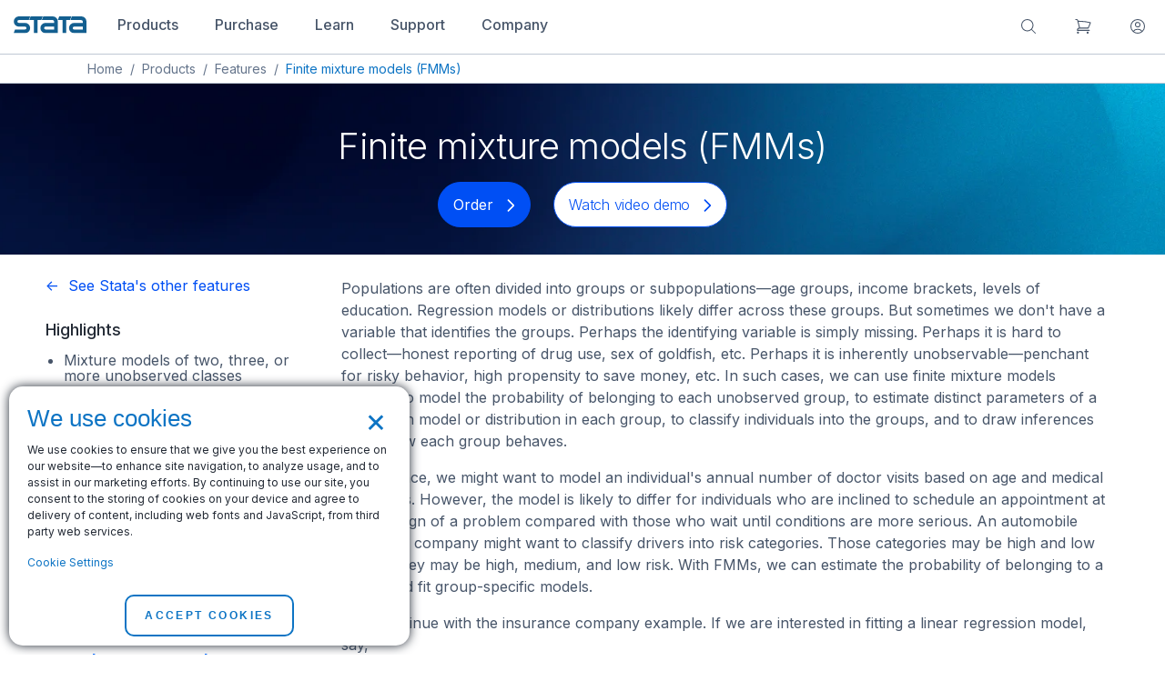

--- FILE ---
content_type: text/html; charset=UTF-8
request_url: https://www.stata.com/features/overview/finite-mixture-models/
body_size: 13271
content:

<!DOCTYPE html>
<html lang="en">
    <head>
        <meta charset="UTF-8">
        <meta name="viewport" content="width=device-width, initial-scale=1.0">
        <meta name="google" content="notranslate">
        
        <meta http-equiv="X-UA-Compatible" content="IE=11; IE=10; IE=9; IE=8; IE=EDGE">
        <link rel="stylesheet" href="/scss/custom.css">
		<link rel="stylesheet" href="/includes/css/font_master.css">
        <script src="//code.jquery.com/jquery-3.6.0.js" integrity="sha384-S58meLBGKxIiQmJ/pJ8ilvFUcGcqgla+mWH9EEKGm6i6rKxSTA2kpXJQJ8n7XK4w" crossorigin="anonymous"></script>
<script src="https://code.jquery.com/ui/1.13.2/jquery-ui.min.js"	integrity="sha256-lSjKY0/srUM9BE3dPm+c4fBo1dky2v27Gdjm2uoZaL0="	crossorigin="anonymous"></script>
		<script src="https://cdn.jsdelivr.net/npm/bootstrap@5.2.3/dist/js/bootstrap.bundle.min.js" integrity="sha384-kenU1KFdBIe4zVF0s0G1M5b4hcpxyD9F7jL+jjXkk+Q2h455rYXK/7HAuoJl+0I4" crossorigin="anonymous"></script>
		<script src="https://cdn.jsdelivr.net/npm/js-cookie@rc/dist/js.cookie.min.js"></script>
<script src="/includes/js/cookie.js"></script>
		<script src="/includes/js/magento.cookie.js"></script>
		<script src="https://cdnjs.cloudflare.com/ajax/libs/mathjax/2.7.1/MathJax.js?config=TeX-AMS-MML_HTMLorMML"></script>
				<script src="/includes/js/little_window.js"></script>

        <!-- RECAPTCHA -->
            <script src='https://www.google.com/recaptcha/api.js'></script>
        <!-- RECAPTCHA END -->


<meta property="fb:page_id" content="151026434935843">
<meta name="twitter:card" content="summary_large_image">
<meta property="og:keywords" content="">
    <meta name="robots" content="index, follow, max-snippet: -1">
    <meta property="og:description" content="Explore Stata's features."> 
    <meta property="og:image" content="//www.stata.com/includes/images/stata-fb.jpg">
    <link rel="image_src" href="//www.stata.com/includes/images/stata-fb.jpg">
    <meta property="og:title" content="Finite mixture models (FMMs) | Stata ">
    <meta property="og:image:width" content="280">
    
    <meta property="og:image:height" content="150">
    

<title> Finite mixture models (FMMs) | Stata  </title>
</head>
<body>
<!-- ? require("/home/stata/components/banner.inc.php"); ?> -->
<script type="text/javascript">
    window.set_minicart_scroll = function() {
        if ($('.minicart-items-wrapper').height() > 412) {
            $('.minicart-items-wrapper').addClass('overflowed');
        } else {
            $('.minicart-items-wrapper').removeClass('overflowed');
        }
    };

    window.load_minicart_func = function() {
        $.get('/store/customer/section/load/?sections=cart&force_new_section_timestamp=true',function(data,status) {
            var total_nums = data.cart.summary_count,
            subtotal   = data.cart.subtotal,
            product_items = data.cart.items;
            $('span.counter').text('('+total_nums+')').show();
        
            if (product_items.length > 0) {
                $("#cartCount").html(total_nums);
                var pro_item,content;
                var itdsc = total_nums == 1 ? 'item' : 'items';
                content = '<div class="minicart-block"><div class="minicart-total"><span id="total_num_tp">'+total_nums+'</span> '+itdsc+' in cart</div>';
                content +='<div class="minicart-items-wrapper" style="max-height:410px;overflow-y:auto;">';
                content +='<ul class="minicart-items">';
            
                for (var i in product_items) {
                    pro_item = product_items[i];
                    content += '<li><img class="productImg" src="'+pro_item['product_image']['src']+'"/>';
                    content += '<div class="product-item-details"><div class="product-item-name-block">';
                    content += '<a href="javascript:;" class="product-name">'+pro_item['product_name']+'</a>';
                    content += '<dl class="product options list"><dt class="label" style="display: none;">Quantity:</dt><dd class="values"></dd></dl></div>';
                    content += '<div class="details-qty qty">Qty: <span>'+pro_item['qty']+'</span></div>'; 
                    content += '<div class="product-item-pricing">'+pro_item['product_price']+'</div>';
                    content += '</div></li>';
                }  
                
                content += '</ul>';
                content += '</div><div class="subtotal"><span class="label">Subtotal: </span><span id="subtotal_price">'+subtotal+'</span></div>';
                content += '<div class="toolbar"><button class="blue_btn action primary">View cart</button></div></div>';
            
                $('.minicart-content').html(content);
                $('button.primary').unbind().click(function() {
                    window.location.href="/store/checkout/cart/";
                });
                set_minicart_scroll();
            } else {
                $("#cartCount").html();
                $('span.counter').hide();
                $('.minicart-content').html('<strong style="font-size: 14px; display: block; text-align: center; font-weight: 500; font-family: Inter; color: #475569;">Your cart is currently empty</strong></div>');
            }
        });
    };
    
    load_minicart_func();

    $(document).ready(function() {
        $.get('/store/stata/cart/login',function(data,status) {
            if (data.is_login == true) {
                var html = '<li><a href="/store/customer/account/">View my account</a></li>' + '<li><a href="/store/customer/account/logout/">Log out</a></li>';
                $('.account-links').html(html);
                $('.iconuser').hide();
                $('.welCome').show().text('Hello, ' + data.customer_name);
            }
        });
        
        load_minicart_func();
    });
</script><!-- ? require("/home/stata/scripts/stickyfoot-conf.inc"); ?> -->
<script src="/includes/components-js/nav.js" type="text/javascript"></script>
<link rel="stylesheet" href="/includes/css/nav.css" type="text/css">
<link rel="stylesheet" href="/includes/css/footer.css" type="text/css">

<!--Update mobile menu-->
<div class="navigation_bar">
    <div class="limit_width">
        <a id="logo" href="/"><img id="navbar_logo" src="/includes/images/stata-logo-blue.svg"></a>
        <div class="collapse_menu">
            <div class="dropdown_menu">
                <button class="dropdown_btn">
                    <a href="/products">
                        <p class="regular_plus">Products</p> 
                    </a>
                </button>
                <div id="products" class="dropdown_content">
                    <div class="lists_container">
                        <ul class="first_list sublists">
                            <li><a class="dropdown-item" href="/why-use-stata/">Why Stata</a></li>
                            <li><a class="dropdown-item" href="/features/">Features</a></li>
                            <li><a class="dropdown-item" href="/new-in-stata/">New in Stata 19</a></li>
                            <li><a class="dropdown-item" href="/disciplines/">Disciplines</a></li>
                        </ul>
                        <ul class="sublists">
                            <li><a class="dropdown-item" href="/statamp">Stata/MP</a></li>
                            <li><a class="dropdown-item" href="/statanow/">StataNow</a></li>
                            <li><a class="dropdown-item" href="/products/which-stata-is-right-for-me/">Which Stata is right for me?</a></li>
                            <li><a class="dropdown-item" href="/products/compatible-operating-systems/">Supported platforms</a></li>
                        </ul>
                        <ul class="sublists">
                            <li><a class="dropdown-item" href="/bookstore/">Stata Bookstore</a></li>
                            <li><a class="dropdown-item" href="https://www.stata-press.com/">Stata Press</a></li>
                            <li><a class="dropdown-item" href="/bookstore/stata-journal/">Stata Journal</a></li>
                            <li><a class="dropdown-item" href="/giftshop/">Gift Shop</a></li>
                        </ul>
                    </div>
                </div>
            </div>
            <div class="dropdown_menu">
                <button class="dropdown_btn">
                    <a href="/order">
                        <p class="regular_plus">Purchase</p> 
                    </a>
                </button>
                <div id="purchase" class="dropdown_content">
                    <div class="lists_container">
                        <ul class="first_list sublists">
                            <li><a class="dropdown-item" href="/order/">Order Stata</a></li>
                            <li><a class="dropdown-item" href="/order/quote-request/">Request a quote</a></li>
                            <li><a class="dropdown-item" href="/order/purchasing-faqs/">Purchasing FAQs</a></li>
                        </ul>
                        <ul class="sublists">
                            <li><a class="dropdown-item" href="/bookstore/">Stata Bookstore</a></li>
                            <li><a class="dropdown-item" href="/bookstore/stata-journal/">Stata Journal</a></li>
                            <li><a class="dropdown-item" href="/giftshop/">Gift Shop</a></li>
                        </ul>
                    </div>
                </div>
            </div> 
            <div class="dropdown_menu">
                <button class="dropdown_btn">
                    <a href="/learn">
                        <p class="regular_plus">Learn</p> 
                    </a>
                </button>
                <div id="learn" class="dropdown_content">
                    <div class="lists_container">
                        <ul class="first_list sublists">
                            <li><a class="dropdown-item" href="/netcourse/">NetCourses</a></li>
                            <li><a class="dropdown-item" href="/training/classroom-and-web/">Classroom and web training</a></li>
                            <li><a class="dropdown-item" href="/training/organizational/">Organizational training</a></li>
                        </ul>
                        <ul class="sublists">
                            <li><a class="dropdown-item" href="/training/webinar/">Webinars</a></li>
                            <li><a class="dropdown-item" href="/links/video-tutorials/">Video tutorials</a></li>
                            <li><a class="dropdown-item" href="/features/documentation/">Documentation</a></li>
                        </ul>
                        <ul class="last_list sublists">
                            <li><a class="dropdown-item" href="/teaching-with-stata/">Teaching with Stata</a></li>
                            <li><a class="dropdown-item" href="/meeting/short-courses/">Third-party courses</a></li>
                            <li><a class="dropdown-item" href="/links/">Web resources</a></li>
                        </ul>
                    </div>
                </div>
            </div> 
            <div class="dropdown_menu">
                <button class="dropdown_btn">
                    <a href="/support">
                        <p class="regular_plus">Support</p>
                    </a>
                </button>
                <div id="support" class="dropdown_content">
                    <div class="lists_container">
                        <ul class="first_list sublists">
                            <li><a class="dropdown-item" href="/training/webinar/ready-set-go-stata/">Ready. Set. Go Stata.</a></li>
                            <li><a class="dropdown-item" href="/install-guide/">Installation Guide</a></li>
                            <li><a class="dropdown-item" href="/support/updates/">Updates</a></li>
                            <li><a class="dropdown-item" href="/support/faqs/">FAQs</a></li>
                            <li><a class="dropdown-item" href="/features/documentation/">Documentation</a></li>
                            <li><a class="dropdown-item" href="/register/">Register Stata</a></li>
                            <li><a class="dropdown-item" href="/customer-service/alerts/">Alerts</a></li>
                        </ul>
			            <ul class="sublists">
                            <li><a class="dropdown-item" href="/training/webinar/">Free webinars</a></li>
                            <li><a class="dropdown-item" href="/links/video-tutorials/">Video tutorials</a></li>
                            <li><a class="dropdown-item" href="/support/tech-support/">Technical services</a></li>
                            <li><a class="dropdown-item" href="/teaching-with-stata/">Teaching with Stata</a></li>
                            <li><a class="dropdown-item" href="/links/examples-and-datasets/">Examples and datasets</a></li>
                            <li><a class="dropdown-item" href="/links/">Web resources</a></li>
                            <li><a class="dropdown-item" href="/learn/">Training</a></li>
                        </ul>
                        <ul class="sublists">
                            <li><a class="dropdown-item" href="/bookstore/">Stata Bookstore</a></li>
                            <li><a class="dropdown-item" href="/bookstore/stata-journal/">Stata Journal</a></li>
                            <li><a class="dropdown-item" href="/stata-news/">Stata News</a></li>
                            <li><a class="dropdown-item" href="/publications/author-support-program/">Author Support Program</a></li>
                            <li><a class="dropdown-item" href="/publications/editor-support-program/">Editor Support Program</a></li>
                        </ul>
                        <ul class="last_list sublists">
                            <li><a class="dropdown-item" href="/meeting/">Stata Conferences</a></li>
                            <li><a class="dropdown-item" href="/symposiums/biostatistics-and-epidemiology26/">2026 Bio/Epi Symposium</a></li>
                            <li><a class="dropdown-item" href="/meeting/us26/">2026 Stata Conference</a></li>
                            <li><a class="dropdown-item" href="https://blog.stata.com/">The Stata Blog</a></li>
                            <li><a class="dropdown-item" href="https://www.statalist.org/">Statalist</a></li>
                            <li><a class="dropdown-item" href="/links/social-media/">Social media</a></li>
                            <li><a class="dropdown-item" href="/disciplines/">Disciplines</a></li>
                        </ul>
                    </div>
                </div>
            </div> 
            <div class="dropdown_menu">
                <button class="dropdown_btn">
                    <a href="/company">
                        <p class="regular_plus">Company</p> 
                    </a>
                </button>
                <div id="company" class="dropdown_content">
                    <div class="lists_container">
                        <ul class="first_list sublists">
                            <li><a class="dropdown-item" href="/news/">News and events</a></li>
                            <li><a class="dropdown-item" href="/company/">About us</a></li>
                            <li><a class="dropdown-item" href="/worldwide/">International resellers</a></li>
                            <li><a class="dropdown-item" href="/careers/">Careers</a></li>
                            <li><a class="dropdown-item" href="/company/contact/">Contact us</a></li>
                        </ul>
                        <ul class="sublists">
                            <li><a class="dropdown-item" href="/customer-service/">Customer service</a></li>
                            <li><a class="dropdown-item" href="/register/">Register Stata</a></li>
                            <li><a class="dropdown-item" href="/customer-service/change-registration/">Change registration</a></li>
                            <li><a class="dropdown-item" href="/customer-service/change-address/">Change address</a></li>
                            <li><a class="dropdown-item" href="/customer-service/stata-news/">Subscribe to Stata News</a></li>
                        </ul>
			            <ul class="last_list sublists">
                            <li><a class="dropdown-item" href="/customer-service/alerts/">Sign up for alerts</a></li>
                            <li><a class="dropdown-item" href="https://www.statalist.org/">Statalist</a></li>
                            <li><a class="dropdown-item" href="https://blog.stata.com/">The Stata Blog</a></li>
                            <li><a class="dropdown-item" href="https://www.stata-press.com/">Stata Press</a></li>
                            <li><a class="dropdown-item" href="https://www.stata-journal.com/">Stata Journal</a></li>
                        </ul>
                    </div>
                </div>
            </div> 
        </div>
        <div class="force_right">
            <div id="extend_search" class="dropdown_menu">
                <button class="dropdown_btn">
                    <a class="disable_link" href="/search">
                        <svg xmlns="http://www.w3.org/2000/svg" height="20" viewBox="0 0 24 24" fill="none">
                            <path d="M21 21L15.8033 15.8033M15.8033 15.8033C17.1605 14.4461 18 12.5711 18 10.5C18 6.35786 14.6421 3 10.5 3C6.35786 3 3 6.35786 3 10.5C3 14.6421 6.35786 18 10.5 18C12.5711 18 14.4461 17.1605 15.8033 15.8033Z" stroke="#475569" stroke-width="1.25" stroke-linecap="round" stroke-linejoin="round"/>
                        </svg>
                    </a>
                </button>
                <div id="search" class="dropdown_content">
                    <div class="lists_container">
                        <ul class="sublists">
                            <li class="dropdown-item">
                                <p class="regular_plus">Search stata.com</p>
                                <form action="/gsearch.php" method="GET">
                                    <input id="search_site" type="text" name="q" size="20" maxlength="255" value="">
                                    <input type="hidden" name="site" value="stata">
                                    <input type="hidden" name="client" value="stata">
                                    <input type="hidden" name="proxystylesheet" value="stata">
                                    <input type="hidden" name="restrict" value="Default">
                                    <input type="hidden" name="output" value="xml_no_dtd">
                                    <button id="search_submit" class="blue_btn" type="submit">
                                        Go
                                        <svg xmlns="http://www.w3.org/2000/svg" width="9" height="14" viewBox="0 0 9 14" fill="none">
                                            <path d="M1.5 1.16669L7.33333 7.00002L1.5 12.8334" stroke="white" stroke-width="1.5" stroke-linecap="round" stroke-linejoin="round"/>
                                            <path xmlns="http://www.w3.org/2000/svg" d="M1.5 1.16669L7.33333 7.00002L1.5 12.8334" stroke="white" stroke-width="1.5" stroke-linecap="round" stroke-linejoin="round"/>
                                        </svg>
                                    </button>
                                </form>
                            </li>
                        </ul>
                    </div>
                </div>
            </div> 
            <div class="dropdown_menu">
                <button class="dropdown_btn">
                    <a class="disable_link notification" href="/store/checkout/cart/">
                        <svg xmlns="http://www.w3.org/2000/svg" height="20" viewBox="0 0 24 24" fill="none">
                            <path d="M2.25 3H3.63568C4.14537 3 4.59138 3.34265 4.7227 3.83513L5.1059 5.27209M7.5 14.25C5.84315 14.25 4.5 15.5931 4.5 17.25H20.25M7.5 14.25H18.7183C19.8394 11.9494 20.8177 9.56635 21.6417 7.1125C16.88 5.89646 11.8905 5.25 6.75 5.25C6.20021 5.25 5.65214 5.2574 5.1059 5.27209M7.5 14.25L5.1059 5.27209M6 20.25C6 20.6642 5.66421 21 5.25 21C4.83579 21 4.5 20.6642 4.5 20.25C4.5 19.8358 4.83579 19.5 5.25 19.5C5.66421 19.5 6 19.8358 6 20.25ZM18.75 20.25C18.75 20.6642 18.4142 21 18 21C17.5858 21 17.25 20.6642 17.25 20.25C17.25 19.8358 17.5858 19.5 18 19.5C18.4142 19.5 18.75 19.8358 18.75 20.25Z" stroke="#475569" stroke-width="1.25" stroke-linecap="round" stroke-linejoin="round"/>
                        </svg>
                        <span id="cartCount" class="st-badge"></span>
                    </a>
                </button>
                <div id="cart" class="dropdown_content">
                    <div class="lists_container">
                        <ul class="sublists">
                            <li class="dropdown-item">
                                <a href="/store/checkout/cart/" class="minicart-label iconfont iconcart">
                                </a>
                                <div class="minicart-slide">
                                    <div class="minicart-content">
                                        <div class="minicart-block">
                                            <div class="minicart-total">
                                                <span id="total_num_tp"></span> items in cart
                                            </div>
                                            <div class="minicart-items-wrapper">
                                                <ul class="minicart-items">
                                                    <li>
                                                        <div class="product-item-details">
                                                            <div class="product-item-name-block">
                                                                <a href="/" class="product-name">Stata/BE network 2-year maintenance</a>
                                                                <dl class="product options list">
                                                                    <dt class="label">Quantity:</dt>
                                                                    <dd class="values">196 Users</dd>
                                                                </dl>
                                                            </div>
                                                            <div class="details-qty qty">
                                                                Qty: <span>1</span>
                                                            </div>
                                                            <div class="product-item-pricing">
                                                                <span class="price">$11,763.00</span>
                                                            </div>
                                                        </div>
                                                    </li>
                                                </ul>
                                            </div>
                                            <div class="subtotal">
                                                <span class="label">Subtotal: </span>
                                                <span id="subtotal_price">$0.00</span>
                                            </div>
                                            <div class="toolbar">
                                                <button class="blue_btn action primary">View cart</button>
                                            </div>
                                        </div>
                                    </div>
                                </div>
                            </li>
                        </ul>
                    </div>
                </div>
            </div> 
            <div class="dropdown_menu">
                <button class="dropdown_btn">
                    <a class="disable_link" href="/store/customer/account/login">
                        <svg xmlns="http://www.w3.org/2000/svg" height="20" viewBox="0 0 24 24" fill="none">
                            <path d="M17.9815 18.7248C16.6121 16.9175 14.4424 15.75 12 15.75C9.55761 15.75 7.38789 16.9175 6.01846 18.7248M17.9815 18.7248C19.8335 17.0763 21 14.6744 21 12C21 7.02944 16.9706 3 12 3C7.02944 3 3 7.02944 3 12C3 14.6744 4.1665 17.0763 6.01846 18.7248M17.9815 18.7248C16.3915 20.1401 14.2962 21 12 21C9.70383 21 7.60851 20.1401 6.01846 18.7248M15 9.75C15 11.4069 13.6569 12.75 12 12.75C10.3431 12.75 9 11.4069 9 9.75C9 8.09315 10.3431 6.75 12 6.75C13.6569 6.75 15 8.09315 15 9.75Z" stroke="#475569" stroke-width="1.25" stroke-linecap="round" stroke-linejoin="round"/>
                        </svg>
                    </a>
                </button>
                <div id="account" class="dropdown_content">
                    <div class="lists_container">
                        <ul class="sublists">
                            <div class="account-block">
                                <div class="account-content">
                                    <ul id="account-links" class="account-links">
                                        <span class="welCome" style="display: none;"></span>
                                        <li><a href="/store/customer/account/login">Log in</a> </li>
                                        <li><a href="/store/customer/account/create/">Create an account </a></li>
                                    </ul>
                                </div>
                            </div>
                        </ul>
                    </div>
                </div>
            </div> 
            <div id="mobile_menu" class="dropdown_menu">
                <div id="mobile_menu_dropdown" class="dropdown_btn">
                    <svg viewBox="0 0 100 80" width="20" height="20">
                        <rect width="100" height="5" rx="8"></rect>
                        <rect y="30" width="100" height="5" rx="8"></rect>
                        <rect y="60" width="100" height="5" rx="8"></rect>
                    </svg>
                </div>
                <div class="mobile_dropdown_content">
                    <div class="mobile_menu_tabs">
                        <div class="mobile_tab">
                            <input type="checkbox" id="mobile_products">
                            <label class="tab-label" for="mobile_products">
                                <p class="regular_plus">Products</p>
                            </label>
                            <div class="tab-content">
                                <div class="lists_container">
                                    <ul class="first_list sublists">
                                        <li><a class="dropdown-item" href="/why-use-stata/">Why Stata</a></li>
                                        <li><a class="dropdown-item" href="/features/">Features</a></li>
                                        <li><a class="dropdown-item" href="/new-in-stata/">New in Stata 19</a></li>
                                        <li><a class="dropdown-item" href="/disciplines/">Disciplines</a></li>
                                    </ul>
                                    <ul class="sublists">
                                        <li><a class="dropdown-item" href="/statamp">Stata/MP</a></li>
                                        <li><a class="dropdown-item" href="/products/which-stata-is-right-for-me/">Which Stata is right for me?</a></li>
                                        <li><a class="dropdown-item" href="/products/compatible-operating-systems/">Supported platforms</a></li>
                                    </ul>
                                    <ul class="last_list sublists">                                    
                                        <li><a class="dropdown-item" href="/bookstore/">Stata Bookstore</a></li>
                                        <li><a class="dropdown-item" href="/bookstore/stata-press-books/">Stata Press</a></li>
                                        <li><a class="dropdown-item" href="/bookstore/stata-journal/">Stata Journal</a></li>
                                        <li><a class="dropdown-item" href="/giftshop/">Gift Shop</a></li>
                                    </ul>
                                </div>
                            </div>
                        </div>
                        <div class="mobile_tab">
                            <input type="checkbox" id="mobile_purchase">
                            <label class="tab-label" for="mobile_purchase">
                                <p class="regular_plus">Purchase</p>
                            </label>
                            <div class="tab-content">
                                <div class="lists_container">
                                    <ul class="first_list sublists">
                                        <li><a class="dropdown-item" href="/order/">Order Stata</a></li>
                                        <li><a class="dropdown-item" href="/order/quote-request/">Request a quote</a></li>
                                        <li><a class="dropdown-item" href="/order/purchasing-faqs/">Purchasing FAQs</a></li>
                                    </ul>
                                    <ul class="last_list sublists">
                                        <li><a class="dropdown-item" href="/bookstore/">Stata Bookstore</a></li>
                                        <li><a class="dropdown-item" href="/bookstore/stata-journal/">Stata Journal</a></li>
                                        <li><a class="dropdown-item" href="/giftshop/">Gift Shop</a></li>
                                    </ul>
                                </div>
                            </div>
                        </div>
                        <div class="mobile_tab">
                            <input type="checkbox" id="mobile_learn">
                            <label class="tab-label" for="mobile_learn">
                                <p class="regular_plus">Learn</p>
                            </label>
                            <div class="tab-content">
                                <div class="lists_container">
                                    <ul class="first_list sublists">
                                        <li><a class="dropdown-item" href="/netcourse/">NetCourses</a></li>
                                        <li><a class="dropdown-item" href="/training/classroom-and-web/">Classroom and web training</a></li>
                                        <li><a class="dropdown-item" href="/training/onsite-training/">Organizational training</a></li>
                                    </ul>
                                    <ul class="sublists">
                                        <li><a class="dropdown-item" href="/training/webinar/">Webinars</a></li>
                                        <li><a class="dropdown-item" href="/links/video-tutorials/">Video tutorials</a></li>
                                        <li><a class="dropdown-item" href="/features/documentation/">Documentation</a></li>
                                    </ul>
                                    <ul class="last_list sublists">
                                        <li><a class="dropdown-item" href="/teaching-with-stata/">Teaching with Stata</a></li>
                                        <li><a class="dropdown-item" href="/meeting/short-courses/">Third-party courses</a></li>
                                        <li><a class="dropdown-item" href="/links/">Web resources</a></li>
                                    </ul>
                                </div>
                            </div>
                        </div>
                        <div class="mobile_tab">
                            <input type="checkbox" id="mobile_support">
                            <label class="tab-label" for="mobile_support">
                                <p class="regular_plus">Support</p>
                            </label>
                            <div class="tab-content">
                                <div class="lists_container">
                                    <ul class="first_list sublists">
                                        <li><a class="dropdown-item" href="/training/webinar/ready-set-go-stata/">Ready. Set. Go Stata.</a></li>
                                        <li><a class="dropdown-item" href="/install-guide/">Installation Guide</a></li>
                                        <li><a class="dropdown-item" href="/support/updates/">Updates</a></li>
                                        <li><a class="dropdown-item" href="/support/faqs/">FAQs</a></li>
                                        <li><a class="dropdown-item" href="/features/documentation/">Documentation</a></li>
                                        <li><a class="dropdown-item" href="/register/">Register Stata</a></li>
                                        <li><a class="dropdown-item" href="/support/tech-support/">Technical services</a></li>
                                    </ul>
                                    <ul class="sublists">
                                        <li><a class="dropdown-item" href="/links/video-tutorials/">Video tutorials</a></li>
                                        <li><a class="dropdown-item" href="/training/webinar/">Free webinars</a></li>
                                        <li><a class="dropdown-item" href="/teaching-with-stata/">Teaching with Stata</a></li>
                                        <li><a class="dropdown-item" href="/links/examples-and-datasets/">Examples and datasets</a></li>
                                        <li><a class="dropdown-item" href="/links/">Web resources</a></li>
                                        <li><a class="dropdown-item" href="/learn/">Training</a></li>
                                    </ul>
                                    <ul class="sublists">
                                        <li><a class="dropdown-item" href="/bookstore/">Bookstore</a></li>
                                        <li><a class="dropdown-item" href="/bookstore/stata-journal/">Stata Journal</a></li>
                                        <li><a class="dropdown-item" href="/stata-news/">Stata News</a></li>
                                        <li><a class="dropdown-item" href="/publications/author-support-program/">Author Support Program</a></li>
                                        <li><a class="dropdown-item" href="/publications/editor-support-program/">Editor Support Program</a></li>
                                    </ul>
                                    <ul class="last_list sublists">
                                        <li><a class="dropdown-item" href="/meeting/">Stata Conferences</a></li>
                                        <li><a class="dropdown-item" href="/meeting/us26/">2026 Stata Conference</a></li>
                                        <li><a class="dropdown-item" href="/symposiums/biostatistics-and-epidemiology26/">2026 Bio/Epi Symposium</a></li>
                                        <li><a class="dropdown-item" href="https://blog.stata.com/">The Stata Blog</a></li>
                                        <li><a class="dropdown-item" href="https://www.statalist.org/">Statalist</a></li>
                                        <li><a class="dropdown-item" href="/links/social-media/">Social media</a></li>
                                        <li><a class="dropdown-item" href="/customer-service/alerts/">Email alerts</a></li>
                                        <li><a class="dropdown-item" href="/disciplines/">Disciplines</a></li>
                                    </ul>
                                </div>
                            </div>
                        </div>
                        <div class="mobile_tab">
                            <input type="checkbox" id="mobile_company">
                            <label class="tab-label" for="mobile_company">
                                <p class="regular_plus">Company</p>
                            </label>
                            <div class="tab-content">
                                <div class="lists_container">
                                    <ul class="first_list sublists">
                                        <li><a class="dropdown-item" href="/news/">News and events</a></li>
                                        <li><a class="dropdown-item" href="/company/">About us</a></li>
                                        <li><a class="dropdown-item" href="/worldwide/">International resellers</a></li>
                                        <li><a class="dropdown-item" href="/careers/">Careers</a></li>
                                        <li><a class="dropdown-item" href="/company/contact/">Contact us</a></li>
                                    </ul>
                                    <ul class="sublists">
                                        <li><a class="dropdown-item" href="/customer-service/">Customer service</a></li>
                                        <li><a class="dropdown-item" href="/register/">Register Stata</a></li>
                                        <li><a class="dropdown-item" href="/customer-service/change-registration/">Change registration</a></li>
                                        <li><a class="dropdown-item" href="/customer-service/change-address/">Change address</a></li>
                                        <li><a class="dropdown-item" href="/customer-service/stata-news/">Subscribe to Stata News</a></li>
                                        <li><a class="dropdown-item" href="/customer-service/alerts/">Subscribe to email alerts</a></li>
                                    </ul>
                                    <ul class="last_list sublists">
                                        <li><a class="dropdown-item" href="https://www.statalist.org/">Statalist</a></li>
                                        <li><a class="dropdown-item" href="https://blog.stata.com/">The Stata Blog</a></li>
                                        <li><a class="dropdown-item" href="https://www.stata-press.com/">Stata Press</a></li>
                                        <li><a class="dropdown-item" href="https://www.stata-journal.com/">Stata Journal</a></li>
                                    </ul>
                                </div>
                            </div>
                        </div>
                    </div>
                </div>
            </div> 
        </div>
    </div>
</div>
<div id='locationbar'>
<div class='limit_size_breadcrumbs'>
<a href="/">Home</a>&nbsp; / &nbsp;<a href="/products/">Products</a>&nbsp; / &nbsp;<a href="/features/">Features</a>&nbsp; / &nbsp;<font color="#0d74c4">Finite mixture models (FMMs)</font>
</div>

</div>
<link rel="stylesheet" href="../../css/backing_page.css" type="text/css">

<!-- CONTENT BEGINS -->
<div class="flex-container">
  <div class="row">
    <div class="col-md-12">

      <div class="row backing_page_banner">
        <div class="col-md-12">
          <div class="banner_box">
            <h1>Finite mixture models (FMMs)</h1>
            <div class="buttons_box">
                <a href="/order/">
                <div class="blue_btn">
                        <p> Order <svg xmlns='http://www.w3.org/2000/svg' width='9' height='14' viewBox='0 0 9 14' fill='none'> <path d='M1.5 1.16669L7.33333 7.00002L1.5 12.8334' stroke='white' stroke-width='1.5' stroke-linecap='round' stroke-linejoin='round'/> <path xmlns='http://www.w3.org/2000/svg' d='M1.5 1.16669L7.33333 7.00002L1.5 12.8334' stroke='white' stroke-width='1.5' stroke-linecap='round' stroke-linejoin='round'/> </svg> </p>
                    </div>
		</a>
                <a href="https://www.youtube.com/embed/H8oNv87h3a8">
                    <div class="white_btn">
                        <p class="regular">
                            Watch video demo 
                            <svg xmlns="http://www.w3.org/2000/svg" width="9" height="14" viewBox="0 0 9 14" fill="none">
                                <path d="M1.5 1.16669L7.33333 7.00002L1.5 12.8334" stroke="#004ff4" stroke-width="1.5" stroke-linecap="round" stroke-linejoin="round"/>
                                <path xmlns="http://www.w3.org/2000/svg" d="M1.5 1.16669L7.33333 7.00002L1.5 12.8334" stroke="#004ff4" stroke-width="1.5" stroke-linecap="round" stroke-linejoin="round"/>
                            </svg>
                        </p>
                    </div>
                </a>
            </div>
          </div>
        </div>
      </div>

      <div class="row backing_page_body">
        <div class="col-lg-3 highlights_box">
          <a href="/features/">
            <h3>&lt;-&nbsp; See Stata's other features</h3>
          </a>
          <h4>Highlights</h4>
          <ul class="highlights">
	    <li><p>Mixture models of two, three, or more unobserved classes</p></li>
	    <li><p>Mixtures of a single estimator</p></li>
	    <li><p>Mixtures combining different estimators or distributions</p></li>
	    <li><p><b>fmm:</b> prefix that can be used with 17 estimators</p></li>
                 <table style="margin-top: -10px;">
                  <tr><td>
                    <ul>
		     <li><p><b><a href="/manuals/rregress.pdf">regress</a></b></p></li>
                     <li><p><b><a href="/manuals/rtobit.pdf">tobit</a></b></p></li>
                     <li><p><b><a href="/manuals/rintreg.pdf">intreg</a></b></p></li>
                     <li><p><b><a href="/manuals/rtruncreg.pdf">truncreg</a></b></p></li>
                     <li><p><b><a href="/manuals/rivregress.pdf">ivregress</a></b></p></li>
                     <li><p><b><a href="/manuals/rpoisson.pdf">poisson</a></b></p></li>
                     <li><p><b><a href="/manuals/rtpoisson.pdf">tpoisson</a></b></p></li>
                     <li><p><b><a href="/manuals/rnbreg.pdf">nbreg</a></b></p></li>
                     <li><p><b><a href="/manuals/ststreg.pdf">streg</a></b></p></li>
                    </ul>
                   </td>
                   <td style="vertical-align: top;">
                    <ul style="margin-left: 25px;">
                     <li><p><b><a href="/manuals/rlogit.pdf">logit</a></b></p></li>
                     <li><p><b><a href="/manuals/rologit.pdf">ologit</a></b></p></li>
                     <li><p><b><a href="/manuals/rmlogit.pdf">mlogit</a></b></p></li>
                     <li><p><b><a href="/manuals/rprobit.pdf">probit</a></b></p></li>
                     <li><p><b><a href="/manuals/roprobit.pdf">oprobit</a></b></p></li>
                     <li><p><b><a href="/manuals/rcloglog.pdf">cloglog</a></b></p></li>
                     <li><p><b><a href="/manuals/rbetareg.pdf">betareg</a></b></p></li>
                     <li><p><b><a href="/manuals/rglm.pdf">glm</a></b></p></li>
                    </ul>
                   </td></tr>
                 </table>
	    <li><p>Outcomes and mixture distributions can be continuous, binary, ordinal, count, categorical, fractional, censored, truncated, or even survival</p>
	    <li><p>Predict</p>
              <ul>
                <li><p>Class membership probabilities</p></li>
		<li><p>Expected outcomes from the whole model</p></li>
		<li><p>Expected outcomes assuming membership in a specific class</p></li>
              </ul>
            <li><p>Select the number of classes using AIC or BIC</p>
            <li><p>Advanced inferences</p>
              <ul>
                <li><p>Make inferences about</p></li>
              <ul>
                <li><p>Expected proportion of population in each class</p></li>
                <li><p>Expected outcomes (means, probabilities, or counts) assuming membership in a class</p></li>
                <li><p>Expected outcomes using model of all classes and membership probabilities</p></li>
		<li><p>How covariates affect outcomes assuming membership in a class</p></li>
		<li><p>How covariates affect outcomes considering all classes and membership probabilities</p></li>
		<li><p>More</p></li>
              </ul>
              <li><p>Make inferences for groups or individuals</p>
              <ul>
                <li><p>Full population</p></li>
                <li><p>Subpopulations</p></li>
                <li><p>Expected outcomes for specific covariate values</p></li>
              </ul>
              </ul>
            </li>
          </ul>
        </div>
        <div class="col-lg-9 feature_main">
            <div class="row feature_summary">
            <div class="col-md-12">

        <p>
          Populations are often divided into groups or subpopulations&mdash;age groups,
          income brackets, levels of education.  Regression models or distributions
          likely differ across these groups.  But sometimes we don't have a variable
          that identifies the groups. Perhaps the identifying variable is simply
          missing.  Perhaps it is hard to collect&mdash;honest reporting of drug use,
          sex of goldfish, etc.  Perhaps it is inherently unobservable&mdash;penchant
          for risky behavior, high propensity to save money, etc. In such cases,
          we can use finite mixture models (FMMs) to  model the probability of belonging
          to each unobserved group, to estimate distinct parameters of a regression
          model or distribution in each group, to classify individuals into the groups,
          and to draw inferences about how each group behaves.
        </p>

        <p>
          For instance, we might want to model an individual's annual number of doctor
          visits based on age and medical conditions.  However, the model is likely to
          differ for individuals who are inclined to schedule an appointment at the
          first sign of a problem compared with those who wait until conditions are more
          serious.  An automobile insurance company might want to classify drivers into
          risk categories.  Those categories may be high and low risk, or they may be
          high, medium, and low risk.  With FMMs, we can estimate the
          probability of belonging to a group and fit group-specific models.
        </p>

        <p>
          Let's continue with the insurance company example.  If we are
          interested in fitting a linear regression model, say,
        </p>

<pre class="new-output">
. <b>regress y x1 x2 x3</b>
</pre>

        <p>
          and believe that there are two risk categories, we could add the
          <b>fmm:</b> prefix,
        </p>

<pre class="new-output">
. <b>fmm 2: regress y x1 x2 x3</b>
</pre>

        <p>
          and fit a mixture of two regression models.
        </p>

        <p>
          <b>fmm:</b> can be used with other estimators too. In the above example, <b>y</b>
          is a continuous outcome. If <b>y</b> were binary&mdash;it might stand for having an
          accident or not having one&mdash;we could type
        </p>

<pre class="new-output">
. <b>fmm 2: logit y x1 x2 x3</b>
</pre>

        <p>
          or
        </p>

<pre class="new-output">
. <b>fmm 2: probit y x1 x2 x3</b>
</pre>

        <p>
          If <b>y</b> were a count outcome, we could type
        </p>

<pre class="new-output">
. <b>fmm 2: poisson y x1 x2 x3</b>
</pre>

        <p>
          If we thought there were three risk categories, we could type
        </p>

<pre class="new-output" style="margin-bottom: 0px;">
. <b>fmm 3: poisson y x1 x2 x3</b>
</pre>

            </div>
          </div>

          <div class="row feature_section add_bottom_border">
            <div class="col-md-12">
                <h3>Let's see it work</h3>

    <p>
    We have fictional data on automobile insurance claims.  Our data
    record the number of accidents drivers had in a year:
    </p>

<pre class="new-output">
. <b>tabulate accident</b>
<table>
<tr><td>   accident </td><td class="vertline"> </td><td>      Freq.     Percent        Cum.</td></tr>
<tr><td class="horzline"></td><td class="cross"></td><td class="horzline"></td></tr>
<tr><td>          0 </td><td class="vertline"></td><td>      2,079       42.35       42.35</td></tr>
<tr><td>          1 </td><td class="vertline"></td><td>      1,402       28.56       70.91</td></tr>
<tr><td>          2 </td><td class="vertline"></td><td>        689       14.04       84.95</td></tr>
<tr><td>          3 </td><td class="vertline"></td><td>        357        7.27       92.22</td></tr>
<tr><td>          4 </td><td class="vertline"></td><td>        152        3.10       95.31</td></tr>
<tr><td>          5 </td><td class="vertline"></td><td>        121        2.46       97.78</td></tr>
<tr><td>          6 </td><td class="vertline"></td><td>         72        1.47       99.25</td></tr>
<tr><td>          7 </td><td class="vertline"></td><td>         37        0.75      100.00</td></tr>
<tr><td class="horzline"></td><td class="cross"></td><td class="horzline"></td></tr>
<tr><td>      Total </td><td class="vertline"></td><td>      4,909      100.00</td></tr></table></pre>

   <p>
   We want to model the number of accidents based on age, sex, and
   whether the individual lives in a metropolitan area.
   We are thinking about fitting the model
   </p>

<pre class="new-output">
. <b>poisson accident c.age##c.age i.metro i.male</b>
</pre>

   <p>
    We hypothesize, however, that there are two groups of drivers:  risky
    ones and cautious ones.  If we are right, the Poisson model would
    differ across the two groups.  We cannot include the driver risk group
    because risk group is inherently unobservable.
    </p>

   <p>
   So instead, we fit a finite mixture of two Poisson regressions:
   </p>

<pre class="new-output">
. <b>fmm 2: poisson accident c.age##c.age i.metro i.male</b>

Finite mixture model                                     Number of obs = 4,909
Log likelihood = -6830.4939

<table>
<tr><td colspan="3" class="horzline" style="height: 1px;"></td></tr>
<tr><td>             </td><td class="vertline" width="1px;"></td><td> Coefficient  Std. err.      z    P&gt;|z|     [95% conf. interval]</td></tr>
<tr><td colspan="3" class="horzline" style="height: 1px;"></td><td class="cross" height="1px;" width="1px;"></td><td class="horzline" height="1px;"></td></tr>
<tr><td>1.Class      </td><td class="vertline" width="1px;"></td><td>  (base outcome)</td></tr>
<tr><td colspan="3" class="horzline" style="height: 1px;"></td><td class="cross" height="1px;" width="1px;"></td><td class="horzline" height="1px;"></td></tr>
<tr><td>2.Class      </td><td class="vertline" width="1px;"></td><td> </td></tr>
<tr><td>       _cons</td><td class="vertline" width="1px;"></td><td>   1.292315   .1456052     8.88   0.000     1.006934    1.577696</td></tr>
<tr><td colspan="3" class="horzline" style="height: 1px;"></td></tr></table>

Class:    1
Response: accident
Model:    poisson

<table>
<tr><td colspan="3" class="horzline" style="height: 1px;"></td></tr>
<tr><td>             </td><td class="vertline" width="1px;"></td><td> Coefficient  Std. err.      z    P&gt;|z|     [95% conf. interval]</td></tr>
<tr><td colspan="3" class="horzline" style="height: 1px;"></td><td class="cross" height="1px;" width="1px;"></td><td class="horzline" height="1px;"></td></tr>
<tr><td>accident     </td><td class="vertline" width="1px;"></td><td></td></tr>
<tr><td>         age </td><td class="vertline" width="1px;"></td><td>    .945157   .6395391     1.48   0.139    -.3083167    2.198631</td></tr>
<tr><td>             </td><td class="vertline" width="1px;"></td><td>
<tr><td> c.age#c.age </td><td class="vertline" width="1px;"></td><td>  -.3188467   .1289995    -2.47   0.013    -.5716811   -.0660123</td></tr>
<tr><td>             </td><td class="vertline" width="1px;"></td><td>
<tr><td>     1.metro </td><td class="vertline" width="1px;"></td><td>   .2705157   .0541961     4.99   0.000     .1642932    .3767381</td></tr>
<tr><td>      1.male </td><td class="vertline" width="1px;"></td><td>   .6090904   .0557893    10.92   0.000     .4997455    .7184353</td></tr>
<tr><td>       _cons </td><td class="vertline" width="1px;"></td><td>    .113725   .7817361     0.15   0.884     -1.41845      1.6459</td></tr>
<tr><td colspan="3" class="horzline" style="height: 1px;"></td></tr></table>

Class:    2
Response: accident
Model:    poisson

<table>
<tr><td colspan="3" class="horzline" style="height: 1px;"></td></tr>
<tr><td>             </td><td class="vertline" width="1px;"></td><td> Coefficient  Std. err.      z    P&gt;|z|     [95% conf. interval]</td></tr>
<tr><td colspan="3" class="horzline"></td></tr>
<tr><td>accident     </td><td class="vertline" width="1px;"></td><td>
<tr><td>         age </td><td class="vertline" width="1px;"></td><td>  -.7687128   .5466519    -1.41   0.160    -1.840131    .3027052</td></tr>
<tr><td>             </td><td class="vertline" width="1px;"></td><td>
<tr><td> c.age#c.age </td><td class="vertline" width="1px;"></td><td>  -.0393748   .1119022    -0.35   0.725    -.2586992    .1799495</td></tr>
<tr><td>             </td><td class="vertline" width="1px;"></td><td>
<tr><td>     1.metro </td><td class="vertline" width="1px;"></td><td>    .741119   .0484484    15.30   0.000     .6461619     .836076</td></tr>
<tr><td>      1.male </td><td class="vertline" width="1px;"></td><td>   .6094243   .0495992    12.29   0.000     .5122117    .7066369</td></tr>
<tr><td>       _cons </td><td class="vertline" width="1px;"></td><td>   1.140167   .6553976     1.74   0.082     -.144389    2.424722</td></tr>
<tr><td colspan="3" class="horzline" style="height: 1px;"></td></tr></table></pre>

    <p>
    There are three parts to the output:  (1) results of a model for
    the unobserved group variable, (2) the Poisson model for accidents
    in the first group, and (3) the Poisson model for accidents in the
    second group.
    </p>

    <p>
    The technical jargon for the two unobserved groups is latent class.
    That is why the first part of the output shows results for <b>Class</b>,
    <b>1.Class</b>, and <b>2.Class</b>. <b>Class</b> is the unobserved variable.
    <b>1.Class</b> is its first group, and <b>2.Class</b> is its second group just as it
    would be had <b>Class</b> been a real Stata variable.
    </p>

    <p>
    In parts two and three of the output, the fitted Poisson models
    are reported.  You interpret the coefficients in them just as you
    would if you had fit two separate Poisson models.
    </p>

    <p>
    So which class represents risky drivers?  Do the two classes have
    anything even to do with riskiness?  We can use <b>estat lcmean</b> to
    estimate the expected number of accidents in each class:
    </p>

<pre class="new-output">
. <b>estat lcmean</b>

Latent class marginal means                              Number of obs = 4,909

<table>
<tr><td colspan="3" class="horzline" style="height: 1px;"></td></tr>
<tr><td></td><td class="vertline" width="1px;"></td><td>            Delta-method</td></tr>
<tr><td></td><td class="vertline" width="1px;"></td><td>     Margin   std. err.      z    P&gt;|z|     [95% conf. interval]</td></tr>
<tr><td colspan="3" class="horzline"></td><td class="cross"></td><td class="horzline"></td></tr>
<tr><td>1            </td><td class="vertline" width="1px;"></td><td>
<tr><td>    accident </td><td class="vertline" width="1px;"></td><td>   2.605624   .1275088    20.43   0.000     2.355712    2.855537</td></tr>
<tr><td colspan="3" class="horzline"></td><td class="cross"></td><td class="horzline"></td></tr>
<tr><td>2            </td><td class="vertline" width="1px;"></td><td>
<tr><td>    accident </td><td class="vertline" width="1px;"></td><td>   .7749165   .0290796    26.65   0.000     .7179215    .8319114</td></tr>
<tr><td colspan="3" class="horzline" style="height: 1px;"></td></tr></table></pre>

   <p>
   Members of class 1 are expected to have 2.6 accidents per year.
   </p>

    <p>
    Members of class 2 are expected to have 0.8 accidents per year.
   </p>

    <p>
      Class membership certainly has to do with expected accident rate, and we
      take that as evidence that the classes provide some indication of
      riskiness.
    </p>

    <p>
    Let's continue with that interpretation and ask what proportion of
    drivers are risky.
    </p>

<pre class="new-output">
. <b>estat lcprob</b>

Latent class marginal probabilities                      Number of obs = 4,909

<table>
<tr><td colspan="3" class="horzline" style="height: 1px;"></td></tr>
<tr><td>             </td><td class="vertline" width="1px;"> </td><td>           Delta-method</td></tr>
<tr><td>             </td><td class="vertline" width="1px;"> </td><td>    Margin   std. err.     [95% conf. interval]</td></tr>
<tr><td colspan="3" class="horzline"></td><td class="cross"></td><td class="horzline"></td></tr>
<tr><td>       Class </td><td class="vertline" width="1px;"> </td><td>
<tr><td>          1  </td><td class="vertline" width="1px;"> </td><td>  .2154612   .0246128       .171122    .2675803</td></tr>
<tr><td>          2  </td><td class="vertline" width="1px;"> </td><td>  .7845388   .0246128      .7324197     .828878</td></tr>
<tr><td colspan="3" class="horzline" style="height: 1px;"></td></tr></table></pre>
   <p>
   The answer is that 22% are risky.
   </p>

    <p>
    We can visually compare the distributions of predicted insurance
    claims for the two classes:
    </p>

<pre class="new-output">
. <b>predict mu*</b>
(option <b>mu</b> assumed)

. <b>twoway histogram mu1, width(.25) color(navy%25)
     histogram mu2, width(.25) color(maroon%25)
     legend(off) title("Number of claims for two groups")</b>
</pre>

<div class="feature_image">
  <a href="javascript:custom_window('i/fmm_stcolor.svg','725','475');">
  <img src="i/fmm_stcolor.svg" alt="fmm_stcolor.svg"></a>
  </div>


    <p>
     We can see that the two groups differ.
     </p>

                <h4>Fitting models with predictors of class membership</h4>

  <p>
    In the example, we did not assume much about driver riskiness except
    that it would cause different Poisson models to be fit.  The story
    about the riskiness of drivers is perhaps appealing, but all we did
    was ask about heterogeneity in our data and discovered that there
    was enough that, if the data were divided in the right way, the
    Poisson models would differ.
  </p>
  <p>
    We can also specify variables on which class membership is to be
    modeled.  We fit the model in the example by typing
  </p>

<pre class="new-output">
. <b>fmm 2: poisson accident c.age##c.age i.metro i.male</b>
</pre>

    <p>
    Had  we typed
    </p>

<pre class="new-output">
. <b>fmm 2, lcprob(i.age16to18 i.skydives i.smokes):
     poisson accident c.age##c.age i.metro i.male</b>
</pre>

    <p class="last">
    class membership would also be determined by the specified variables
    in a multinomial logit model.
    </p>

                <h4>Fitting mixtures of different models</h4>

<pre class="new-output">
. <b>fmm 2: poisson accident c.age##c.age i.metro i.male</b>
</pre>

    <p>
    you are fitting the model for two groups. The models for the groups
    do not have to contain the same variables. You could type
    </p>

<pre class="new-output">
. <b>fmm: ( poisson accident c.age##c.age i.metro i.male )
       ( poisson accident c.age##c.age         i.male )</b>
</pre>

    <p>
    This is no different from placing constraints on individual
    equations.
    </p>

    <p>
    The two models do not have to use the same estimation command.  You
    could use different commands with different distributional
    assumptions.  You could type</p>

<pre class="new-output">
. <b>fmm: ( poisson accident c.age##c.age i.metro i.male )
       ( nbreg   accident c.age##c.age         i.male )</b>
</pre>

   <p>All this can be combined with option <b>lcprob()</b> to specify the
    class model:</p>

<pre class="new-output" style="margin-bottom: 0px;">
. <b>fmm,    lcprob(i.age16to18 i.skydives i.smokes):
          ( poisson accident c.age##c.age i.metro i.male )
          ( nbreg   accident c.age##c.age         i.male )</b>
</pre>

	    </div>
	  </div>

          <div class="row feature_section">
            <div class="col-md-12">
              <h3>Tell me more</h3>
              <p>Learn more about Stata's <a href="/features/finite-mixture-models/">finite mixture models</a> features.</p>
	      <p class="last">Read more about finite mixture models in the <a href="/manuals/fmm.pdf"><i>Finite Mixture Models Reference Manual</i></a>; see <a href="/manuals/fmmfmmintro.pdf"><b>[FMM] fmm intro</b></a>.</p>
            </div>
          </div>
      </div>
    </div>
  </div>
</div>
<link rel="stylesheet" href="/includes/css/footer.css" type="text/css">

<div class="stata_footer">
    <div class="footer_container">
        <div class="info_blocks">
            <div class="block_list">
                <a href="/products">
                    <p class="small_plus">Products</p>
                </a>
                <a href="/new-in-stata">
                    <p class="small">New in Stata 19</p>
                </a>
                <a href="/why-use-stata">
                    <p class="small">Why Stata</p>
                </a>
                <a href="/features">
                    <p class="small">All features</p>
                </a>
                <a href="/disciplines">
                    <p class="small">Disciplines</p>
                </a>
                <a href="/statamp">
                    <p class="small">Stata/MP</p>
                </a>
                <a href="/statanow">
                    <p class="small">StataNow</p>
                </a>
                <a href="/order">
                    <p class="small">Order Stata</p>
                </a>
            </div>
            <div class="block_list">
                <a href="/order">
                    <p class="small_plus">Purchase</p>
                </a>
                <a href="/order">
                    <p class="small">Order Stata</p>
                </a>
                <a href="/bookstore">
                    <p class="small">Bookstore</p>
                </a>
                <a href="/bookstore/stata-press-books">
                    <p class="small">Stata Press</p>
                </a>
                <a href="/bookstore/stata-journal">
                    <p class="small">Stata Journal</p>
                </a>
                <a href="/giftshop">
                    <p class="small">Gift Shop</p>
                </a>
            </div>
            <div class="block_list">
                <a href="/learn">
                    <p class="small_plus">Learn</p>
                </a>
                <a href="/training/webinar">
                    <p class="small">Free webinars</p>
                </a>
                <a href="/netcourse">
                    <p class="small">NetCourses</p>
                </a>
                <a href="/training/classroom-and-web">
                    <p class="small">Classroom and web training</p>
                </a>
                <a href="/training/organizational">
                    <p class="small">Organizational training</p>
                </a>
                <a href="/links/video-tutorials">
                    <p class="small">Video tutorials</p>
                </a>
                <a href="/meeting/short-courses">
                    <p class="small">Third-party courses</p>
                </a>
                <a href="/links">
                    <p class="small">Web resources</p>
                </a>
                <a href="/teaching-with-stata">
                    <p class="small">Teaching with Stata</p>
                </a>
            </div>
            <div class="block_list">
                <a href="/support">
                    <p class="small_plus">Support</p>
                </a>
                <a href="/learn">
                    <p class="small">Training</p>
                </a>
                <a href="/links/video-tutorials">
                    <p class="small">Video tutorials</p>
                </a>
                <a href="/support/faqs">
                    <p class="small">FAQs</p>
                </a>
                <a href="https://www.statalist.org/">
                    <p class="small">Statalist: The Stata Forum</p>
                </a>
                <a href="/links">
                    <p class="small">Resources</p>
                </a>
                <a href="/support/tech-support">
                    <p class="small">Technical support</p>
                </a>
                <a href="/customer-service">
                    <p class="small">Customer service</p>
            </a>
                <a href="/customer-service/alerts/">
                    <p class="small">Alerts</p>
                </a>
            </div>
            <div class="block_list">
                <a href="/company">
                    <p class="small_plus">Company</p>
                </a>
                <a href="/company/contact">
                    <p class="small">Contact us</p>
                </a>
                <a href="/news">
                    <p class="small">News and events</p>
                </a>
                <a href="/customer-service">
                    <p class="small">Customer service</p>
                </a>
                <a href="/careers">
                    <p class="small">Careers</p>
                </a>
                <a href="/search/advanced">
                    <p class="small">Search</p>
                </a>
            </div>
        </div>
        <div class="copyright">
            <div class="footer">
                <p class="small">&copy; Copyright 1996&ndash;2026 StataCorp LLC. All rights reserved.
                </p>
                <p class="small"><a href="/terms-of-use">Terms of use</a> | <a href="/privacy-policy">Privacy policy</a> |
                    <a href="/company/contact">Contact us</a></p>
            </div>
            <div id="remove_border" class="footer">
                <div class="socials">
                    <a href="https://www.facebook.com/StataCorp">
                        <img class="socials" src="/includes/images/facebook@2x.png">
                    </a>
                    <a href="https://twitter.com/stata">
                        <img class="socials" src="/includes/images/x-twitter@2x.png">
                    </a>
                    <a href="https://www.linkedin.com/company/statacorp">
                        <img class="socials" src="/includes/images/linkedin@2x.png">
                    </a>
                    <a href="https://www.instagram.com/statacorp/">
                        <img class="socials" src="/includes/images/instagram@2x.png">
                    </a>
                    <a href="https://www.youtube.com/user/statacorp">
                        <img class="socials last_social" src="/includes/images/youtube@2x.png">
                    </a>
                </div>
            </div>
        </div>
    </div>
</div>

<script src="/includes/js/scripts_cookies.js"></script>
<link type="text/css" rel="stylesheet" href="/includes/css/cookies.css">
<div id="cookie_popup" class="popup_box">
    <div class="popup_content">
        <p id="close_cookies">&times;</p>
        <div class="terms">
            <h2 id="main_head">We use cookies</h2>
            <p>We use cookies to ensure that we give you the best experience on our website&mdash;to enhance site navigation, to analyze usage, and to assist in our marketing efforts. By continuing to use our site, you consent to the storing of cookies on your device and agree to delivery of content, including web fonts and JavaScript, from third party web services.</p>
            <p id="cookie_settings" class="subtext">Cookie Settings</p>
        </div>
        <div class="grid privacy_center">
            <div class="privacy_info_box">
                <h2>Privacy policy</h2>
                <p>Last updated: 16 November 2022</p>
                <p>StataCorp LLC (StataCorp) strives to provide our users with exceptional products and services. To do so, we must collect personal information from you. This information is necessary to conduct business with our existing and potential customers. We collect and use this information only where we may legally do so. This policy explains what personal information we collect, how we use it, and what rights you have to that information.</p>
                <p class="subtext"><a href="/privacy-policy/">Privacy policy</a><p>
            </div>
            <div class="box_size privacy_options">
                <div class="options_menu">
                    <div><span class="light"></span><span>Required cookies</span></div>
                    <div><span class="light"></span><span>Advertising cookies</span></div>
                </div>
            </div>
            <div class="box_size privacy_info">
                <ul class="info_area">
                    <li>
                        <div>
                            <h2>Required cookies</h2>
                            <p>These cookies are essential for our website to function and do not store any personally identifiable information. These cookies cannot be disabled.</p>                          
                        </div>
                    </li>
                    <li>
                        <div>
                            <h2 class="smoosh">
                                Advertising and performance cookies
                            </h2>
                            <div class="switch_box">
                                <label class="switch">
                                    <input id="required_cookies" type="checkbox" checked>
                                    <span class="slider round"></span>
                                </label>
                            </div>
                            <p>This website uses cookies to provide you with a better user experience. A cookie is a small piece of data our website stores on a site visitor's hard drive and accesses each time you visit so we can improve your access to our site, better understand how you use our site, and serve you content that may be of interest to you. For instance, we store a cookie when you log in to our shopping cart so that we can maintain your shopping cart should you not complete checkout. These cookies do not directly store your personal information, but they do support the ability to uniquely identify your internet browser and device.</p>
                            <p><i>Please note: Clearing your browser cookies at any time will undo preferences saved here. The option selected here will apply only to the device you are currently using.</i></p>
                        </div>
                    </li>
                </ul>
            </div>
        </div>
        <div class="cookies_btn" id="accept_btn">Accept Cookies</div>
    </div>
</div><script defer src="https://static.cloudflareinsights.com/beacon.min.js/vcd15cbe7772f49c399c6a5babf22c1241717689176015" integrity="sha512-ZpsOmlRQV6y907TI0dKBHq9Md29nnaEIPlkf84rnaERnq6zvWvPUqr2ft8M1aS28oN72PdrCzSjY4U6VaAw1EQ==" data-cf-beacon='{"version":"2024.11.0","token":"657308bede904532b8159dfac82dc0bc","server_timing":{"name":{"cfCacheStatus":true,"cfEdge":true,"cfExtPri":true,"cfL4":true,"cfOrigin":true,"cfSpeedBrain":true},"location_startswith":null}}' crossorigin="anonymous"></script>
</body>

</html>


--- FILE ---
content_type: text/html; charset=UTF-8
request_url: https://www.stata.com/features/overview/finite-mixture-models/
body_size: 12804
content:

<!DOCTYPE html>
<html lang="en">
    <head>
        <meta charset="UTF-8">
        <meta name="viewport" content="width=device-width, initial-scale=1.0">
        <meta name="google" content="notranslate">
        
        <meta http-equiv="X-UA-Compatible" content="IE=11; IE=10; IE=9; IE=8; IE=EDGE">
        <link rel="stylesheet" href="/scss/custom.css">
		<link rel="stylesheet" href="/includes/css/font_master.css">
        <script src="//code.jquery.com/jquery-3.6.0.js" integrity="sha384-S58meLBGKxIiQmJ/pJ8ilvFUcGcqgla+mWH9EEKGm6i6rKxSTA2kpXJQJ8n7XK4w" crossorigin="anonymous"></script>
<script src="https://code.jquery.com/ui/1.13.2/jquery-ui.min.js"	integrity="sha256-lSjKY0/srUM9BE3dPm+c4fBo1dky2v27Gdjm2uoZaL0="	crossorigin="anonymous"></script>
		<script src="https://cdn.jsdelivr.net/npm/bootstrap@5.2.3/dist/js/bootstrap.bundle.min.js" integrity="sha384-kenU1KFdBIe4zVF0s0G1M5b4hcpxyD9F7jL+jjXkk+Q2h455rYXK/7HAuoJl+0I4" crossorigin="anonymous"></script>
		<script src="https://cdn.jsdelivr.net/npm/js-cookie@rc/dist/js.cookie.min.js"></script>
<script src="/includes/js/cookie.js"></script>
		<script src="/includes/js/magento.cookie.js"></script>
		<script src="https://cdnjs.cloudflare.com/ajax/libs/mathjax/2.7.1/MathJax.js?config=TeX-AMS-MML_HTMLorMML"></script>
				<script src="/includes/js/little_window.js"></script>

        <!-- RECAPTCHA -->
            <script src='https://www.google.com/recaptcha/api.js'></script>
        <!-- RECAPTCHA END -->


<meta property="fb:page_id" content="151026434935843">
<meta name="twitter:card" content="summary_large_image">
<meta property="og:keywords" content="">
    <meta name="robots" content="index, follow, max-snippet: -1">
    <meta property="og:description" content="Explore Stata's features."> 
    <meta property="og:image" content="//www.stata.com/includes/images/stata-fb.jpg">
    <link rel="image_src" href="//www.stata.com/includes/images/stata-fb.jpg">
    <meta property="og:title" content="Finite mixture models (FMMs) | Stata ">
    <meta property="og:image:width" content="280">
    
    <meta property="og:image:height" content="150">
    

<title> Finite mixture models (FMMs) | Stata  </title>
</head>
<body>
<!-- ? require("/home/stata/components/banner.inc.php"); ?> -->
<script type="text/javascript">
    window.set_minicart_scroll = function() {
        if ($('.minicart-items-wrapper').height() > 412) {
            $('.minicart-items-wrapper').addClass('overflowed');
        } else {
            $('.minicart-items-wrapper').removeClass('overflowed');
        }
    };

    window.load_minicart_func = function() {
        $.get('/store/customer/section/load/?sections=cart&force_new_section_timestamp=true',function(data,status) {
            var total_nums = data.cart.summary_count,
            subtotal   = data.cart.subtotal,
            product_items = data.cart.items;
            $('span.counter').text('('+total_nums+')').show();
        
            if (product_items.length > 0) {
                $("#cartCount").html(total_nums);
                var pro_item,content;
                var itdsc = total_nums == 1 ? 'item' : 'items';
                content = '<div class="minicart-block"><div class="minicart-total"><span id="total_num_tp">'+total_nums+'</span> '+itdsc+' in cart</div>';
                content +='<div class="minicart-items-wrapper" style="max-height:410px;overflow-y:auto;">';
                content +='<ul class="minicart-items">';
            
                for (var i in product_items) {
                    pro_item = product_items[i];
                    content += '<li><img class="productImg" src="'+pro_item['product_image']['src']+'"/>';
                    content += '<div class="product-item-details"><div class="product-item-name-block">';
                    content += '<a href="javascript:;" class="product-name">'+pro_item['product_name']+'</a>';
                    content += '<dl class="product options list"><dt class="label" style="display: none;">Quantity:</dt><dd class="values"></dd></dl></div>';
                    content += '<div class="details-qty qty">Qty: <span>'+pro_item['qty']+'</span></div>'; 
                    content += '<div class="product-item-pricing">'+pro_item['product_price']+'</div>';
                    content += '</div></li>';
                }  
                
                content += '</ul>';
                content += '</div><div class="subtotal"><span class="label">Subtotal: </span><span id="subtotal_price">'+subtotal+'</span></div>';
                content += '<div class="toolbar"><button class="blue_btn action primary">View cart</button></div></div>';
            
                $('.minicart-content').html(content);
                $('button.primary').unbind().click(function() {
                    window.location.href="/store/checkout/cart/";
                });
                set_minicart_scroll();
            } else {
                $("#cartCount").html();
                $('span.counter').hide();
                $('.minicart-content').html('<strong style="font-size: 14px; display: block; text-align: center; font-weight: 500; font-family: Inter; color: #475569;">Your cart is currently empty</strong></div>');
            }
        });
    };
    
    load_minicart_func();

    $(document).ready(function() {
        $.get('/store/stata/cart/login',function(data,status) {
            if (data.is_login == true) {
                var html = '<li><a href="/store/customer/account/">View my account</a></li>' + '<li><a href="/store/customer/account/logout/">Log out</a></li>';
                $('.account-links').html(html);
                $('.iconuser').hide();
                $('.welCome').show().text('Hello, ' + data.customer_name);
            }
        });
        
        load_minicart_func();
    });
</script><!-- ? require("/home/stata/scripts/stickyfoot-conf.inc"); ?> -->
<script src="/includes/components-js/nav.js" type="text/javascript"></script>
<link rel="stylesheet" href="/includes/css/nav.css" type="text/css">
<link rel="stylesheet" href="/includes/css/footer.css" type="text/css">

<!--Update mobile menu-->
<div class="navigation_bar">
    <div class="limit_width">
        <a id="logo" href="/"><img id="navbar_logo" src="/includes/images/stata-logo-blue.svg"></a>
        <div class="collapse_menu">
            <div class="dropdown_menu">
                <button class="dropdown_btn">
                    <a href="/products">
                        <p class="regular_plus">Products</p> 
                    </a>
                </button>
                <div id="products" class="dropdown_content">
                    <div class="lists_container">
                        <ul class="first_list sublists">
                            <li><a class="dropdown-item" href="/why-use-stata/">Why Stata</a></li>
                            <li><a class="dropdown-item" href="/features/">Features</a></li>
                            <li><a class="dropdown-item" href="/new-in-stata/">New in Stata 19</a></li>
                            <li><a class="dropdown-item" href="/disciplines/">Disciplines</a></li>
                        </ul>
                        <ul class="sublists">
                            <li><a class="dropdown-item" href="/statamp">Stata/MP</a></li>
                            <li><a class="dropdown-item" href="/statanow/">StataNow</a></li>
                            <li><a class="dropdown-item" href="/products/which-stata-is-right-for-me/">Which Stata is right for me?</a></li>
                            <li><a class="dropdown-item" href="/products/compatible-operating-systems/">Supported platforms</a></li>
                        </ul>
                        <ul class="sublists">
                            <li><a class="dropdown-item" href="/bookstore/">Stata Bookstore</a></li>
                            <li><a class="dropdown-item" href="https://www.stata-press.com/">Stata Press</a></li>
                            <li><a class="dropdown-item" href="/bookstore/stata-journal/">Stata Journal</a></li>
                            <li><a class="dropdown-item" href="/giftshop/">Gift Shop</a></li>
                        </ul>
                    </div>
                </div>
            </div>
            <div class="dropdown_menu">
                <button class="dropdown_btn">
                    <a href="/order">
                        <p class="regular_plus">Purchase</p> 
                    </a>
                </button>
                <div id="purchase" class="dropdown_content">
                    <div class="lists_container">
                        <ul class="first_list sublists">
                            <li><a class="dropdown-item" href="/order/">Order Stata</a></li>
                            <li><a class="dropdown-item" href="/order/quote-request/">Request a quote</a></li>
                            <li><a class="dropdown-item" href="/order/purchasing-faqs/">Purchasing FAQs</a></li>
                        </ul>
                        <ul class="sublists">
                            <li><a class="dropdown-item" href="/bookstore/">Stata Bookstore</a></li>
                            <li><a class="dropdown-item" href="/bookstore/stata-journal/">Stata Journal</a></li>
                            <li><a class="dropdown-item" href="/giftshop/">Gift Shop</a></li>
                        </ul>
                    </div>
                </div>
            </div> 
            <div class="dropdown_menu">
                <button class="dropdown_btn">
                    <a href="/learn">
                        <p class="regular_plus">Learn</p> 
                    </a>
                </button>
                <div id="learn" class="dropdown_content">
                    <div class="lists_container">
                        <ul class="first_list sublists">
                            <li><a class="dropdown-item" href="/netcourse/">NetCourses</a></li>
                            <li><a class="dropdown-item" href="/training/classroom-and-web/">Classroom and web training</a></li>
                            <li><a class="dropdown-item" href="/training/organizational/">Organizational training</a></li>
                        </ul>
                        <ul class="sublists">
                            <li><a class="dropdown-item" href="/training/webinar/">Webinars</a></li>
                            <li><a class="dropdown-item" href="/links/video-tutorials/">Video tutorials</a></li>
                            <li><a class="dropdown-item" href="/features/documentation/">Documentation</a></li>
                        </ul>
                        <ul class="last_list sublists">
                            <li><a class="dropdown-item" href="/teaching-with-stata/">Teaching with Stata</a></li>
                            <li><a class="dropdown-item" href="/meeting/short-courses/">Third-party courses</a></li>
                            <li><a class="dropdown-item" href="/links/">Web resources</a></li>
                        </ul>
                    </div>
                </div>
            </div> 
            <div class="dropdown_menu">
                <button class="dropdown_btn">
                    <a href="/support">
                        <p class="regular_plus">Support</p>
                    </a>
                </button>
                <div id="support" class="dropdown_content">
                    <div class="lists_container">
                        <ul class="first_list sublists">
                            <li><a class="dropdown-item" href="/training/webinar/ready-set-go-stata/">Ready. Set. Go Stata.</a></li>
                            <li><a class="dropdown-item" href="/install-guide/">Installation Guide</a></li>
                            <li><a class="dropdown-item" href="/support/updates/">Updates</a></li>
                            <li><a class="dropdown-item" href="/support/faqs/">FAQs</a></li>
                            <li><a class="dropdown-item" href="/features/documentation/">Documentation</a></li>
                            <li><a class="dropdown-item" href="/register/">Register Stata</a></li>
                            <li><a class="dropdown-item" href="/customer-service/alerts/">Alerts</a></li>
                        </ul>
			            <ul class="sublists">
                            <li><a class="dropdown-item" href="/training/webinar/">Free webinars</a></li>
                            <li><a class="dropdown-item" href="/links/video-tutorials/">Video tutorials</a></li>
                            <li><a class="dropdown-item" href="/support/tech-support/">Technical services</a></li>
                            <li><a class="dropdown-item" href="/teaching-with-stata/">Teaching with Stata</a></li>
                            <li><a class="dropdown-item" href="/links/examples-and-datasets/">Examples and datasets</a></li>
                            <li><a class="dropdown-item" href="/links/">Web resources</a></li>
                            <li><a class="dropdown-item" href="/learn/">Training</a></li>
                        </ul>
                        <ul class="sublists">
                            <li><a class="dropdown-item" href="/bookstore/">Stata Bookstore</a></li>
                            <li><a class="dropdown-item" href="/bookstore/stata-journal/">Stata Journal</a></li>
                            <li><a class="dropdown-item" href="/stata-news/">Stata News</a></li>
                            <li><a class="dropdown-item" href="/publications/author-support-program/">Author Support Program</a></li>
                            <li><a class="dropdown-item" href="/publications/editor-support-program/">Editor Support Program</a></li>
                        </ul>
                        <ul class="last_list sublists">
                            <li><a class="dropdown-item" href="/meeting/">Stata Conferences</a></li>
                            <li><a class="dropdown-item" href="/symposiums/biostatistics-and-epidemiology26/">2026 Bio/Epi Symposium</a></li>
                            <li><a class="dropdown-item" href="/meeting/us26/">2026 Stata Conference</a></li>
                            <li><a class="dropdown-item" href="https://blog.stata.com/">The Stata Blog</a></li>
                            <li><a class="dropdown-item" href="https://www.statalist.org/">Statalist</a></li>
                            <li><a class="dropdown-item" href="/links/social-media/">Social media</a></li>
                            <li><a class="dropdown-item" href="/disciplines/">Disciplines</a></li>
                        </ul>
                    </div>
                </div>
            </div> 
            <div class="dropdown_menu">
                <button class="dropdown_btn">
                    <a href="/company">
                        <p class="regular_plus">Company</p> 
                    </a>
                </button>
                <div id="company" class="dropdown_content">
                    <div class="lists_container">
                        <ul class="first_list sublists">
                            <li><a class="dropdown-item" href="/news/">News and events</a></li>
                            <li><a class="dropdown-item" href="/company/">About us</a></li>
                            <li><a class="dropdown-item" href="/worldwide/">International resellers</a></li>
                            <li><a class="dropdown-item" href="/careers/">Careers</a></li>
                            <li><a class="dropdown-item" href="/company/contact/">Contact us</a></li>
                        </ul>
                        <ul class="sublists">
                            <li><a class="dropdown-item" href="/customer-service/">Customer service</a></li>
                            <li><a class="dropdown-item" href="/register/">Register Stata</a></li>
                            <li><a class="dropdown-item" href="/customer-service/change-registration/">Change registration</a></li>
                            <li><a class="dropdown-item" href="/customer-service/change-address/">Change address</a></li>
                            <li><a class="dropdown-item" href="/customer-service/stata-news/">Subscribe to Stata News</a></li>
                        </ul>
			            <ul class="last_list sublists">
                            <li><a class="dropdown-item" href="/customer-service/alerts/">Sign up for alerts</a></li>
                            <li><a class="dropdown-item" href="https://www.statalist.org/">Statalist</a></li>
                            <li><a class="dropdown-item" href="https://blog.stata.com/">The Stata Blog</a></li>
                            <li><a class="dropdown-item" href="https://www.stata-press.com/">Stata Press</a></li>
                            <li><a class="dropdown-item" href="https://www.stata-journal.com/">Stata Journal</a></li>
                        </ul>
                    </div>
                </div>
            </div> 
        </div>
        <div class="force_right">
            <div id="extend_search" class="dropdown_menu">
                <button class="dropdown_btn">
                    <a class="disable_link" href="/search">
                        <svg xmlns="http://www.w3.org/2000/svg" height="20" viewBox="0 0 24 24" fill="none">
                            <path d="M21 21L15.8033 15.8033M15.8033 15.8033C17.1605 14.4461 18 12.5711 18 10.5C18 6.35786 14.6421 3 10.5 3C6.35786 3 3 6.35786 3 10.5C3 14.6421 6.35786 18 10.5 18C12.5711 18 14.4461 17.1605 15.8033 15.8033Z" stroke="#475569" stroke-width="1.25" stroke-linecap="round" stroke-linejoin="round"/>
                        </svg>
                    </a>
                </button>
                <div id="search" class="dropdown_content">
                    <div class="lists_container">
                        <ul class="sublists">
                            <li class="dropdown-item">
                                <p class="regular_plus">Search stata.com</p>
                                <form action="/gsearch.php" method="GET">
                                    <input id="search_site" type="text" name="q" size="20" maxlength="255" value="">
                                    <input type="hidden" name="site" value="stata">
                                    <input type="hidden" name="client" value="stata">
                                    <input type="hidden" name="proxystylesheet" value="stata">
                                    <input type="hidden" name="restrict" value="Default">
                                    <input type="hidden" name="output" value="xml_no_dtd">
                                    <button id="search_submit" class="blue_btn" type="submit">
                                        Go
                                        <svg xmlns="http://www.w3.org/2000/svg" width="9" height="14" viewBox="0 0 9 14" fill="none">
                                            <path d="M1.5 1.16669L7.33333 7.00002L1.5 12.8334" stroke="white" stroke-width="1.5" stroke-linecap="round" stroke-linejoin="round"/>
                                            <path xmlns="http://www.w3.org/2000/svg" d="M1.5 1.16669L7.33333 7.00002L1.5 12.8334" stroke="white" stroke-width="1.5" stroke-linecap="round" stroke-linejoin="round"/>
                                        </svg>
                                    </button>
                                </form>
                            </li>
                        </ul>
                    </div>
                </div>
            </div> 
            <div class="dropdown_menu">
                <button class="dropdown_btn">
                    <a class="disable_link notification" href="/store/checkout/cart/">
                        <svg xmlns="http://www.w3.org/2000/svg" height="20" viewBox="0 0 24 24" fill="none">
                            <path d="M2.25 3H3.63568C4.14537 3 4.59138 3.34265 4.7227 3.83513L5.1059 5.27209M7.5 14.25C5.84315 14.25 4.5 15.5931 4.5 17.25H20.25M7.5 14.25H18.7183C19.8394 11.9494 20.8177 9.56635 21.6417 7.1125C16.88 5.89646 11.8905 5.25 6.75 5.25C6.20021 5.25 5.65214 5.2574 5.1059 5.27209M7.5 14.25L5.1059 5.27209M6 20.25C6 20.6642 5.66421 21 5.25 21C4.83579 21 4.5 20.6642 4.5 20.25C4.5 19.8358 4.83579 19.5 5.25 19.5C5.66421 19.5 6 19.8358 6 20.25ZM18.75 20.25C18.75 20.6642 18.4142 21 18 21C17.5858 21 17.25 20.6642 17.25 20.25C17.25 19.8358 17.5858 19.5 18 19.5C18.4142 19.5 18.75 19.8358 18.75 20.25Z" stroke="#475569" stroke-width="1.25" stroke-linecap="round" stroke-linejoin="round"/>
                        </svg>
                        <span id="cartCount" class="st-badge"></span>
                    </a>
                </button>
                <div id="cart" class="dropdown_content">
                    <div class="lists_container">
                        <ul class="sublists">
                            <li class="dropdown-item">
                                <a href="/store/checkout/cart/" class="minicart-label iconfont iconcart">
                                </a>
                                <div class="minicart-slide">
                                    <div class="minicart-content">
                                        <div class="minicart-block">
                                            <div class="minicart-total">
                                                <span id="total_num_tp"></span> items in cart
                                            </div>
                                            <div class="minicart-items-wrapper">
                                                <ul class="minicart-items">
                                                    <li>
                                                        <div class="product-item-details">
                                                            <div class="product-item-name-block">
                                                                <a href="/" class="product-name">Stata/BE network 2-year maintenance</a>
                                                                <dl class="product options list">
                                                                    <dt class="label">Quantity:</dt>
                                                                    <dd class="values">196 Users</dd>
                                                                </dl>
                                                            </div>
                                                            <div class="details-qty qty">
                                                                Qty: <span>1</span>
                                                            </div>
                                                            <div class="product-item-pricing">
                                                                <span class="price">$11,763.00</span>
                                                            </div>
                                                        </div>
                                                    </li>
                                                </ul>
                                            </div>
                                            <div class="subtotal">
                                                <span class="label">Subtotal: </span>
                                                <span id="subtotal_price">$0.00</span>
                                            </div>
                                            <div class="toolbar">
                                                <button class="blue_btn action primary">View cart</button>
                                            </div>
                                        </div>
                                    </div>
                                </div>
                            </li>
                        </ul>
                    </div>
                </div>
            </div> 
            <div class="dropdown_menu">
                <button class="dropdown_btn">
                    <a class="disable_link" href="/store/customer/account/login">
                        <svg xmlns="http://www.w3.org/2000/svg" height="20" viewBox="0 0 24 24" fill="none">
                            <path d="M17.9815 18.7248C16.6121 16.9175 14.4424 15.75 12 15.75C9.55761 15.75 7.38789 16.9175 6.01846 18.7248M17.9815 18.7248C19.8335 17.0763 21 14.6744 21 12C21 7.02944 16.9706 3 12 3C7.02944 3 3 7.02944 3 12C3 14.6744 4.1665 17.0763 6.01846 18.7248M17.9815 18.7248C16.3915 20.1401 14.2962 21 12 21C9.70383 21 7.60851 20.1401 6.01846 18.7248M15 9.75C15 11.4069 13.6569 12.75 12 12.75C10.3431 12.75 9 11.4069 9 9.75C9 8.09315 10.3431 6.75 12 6.75C13.6569 6.75 15 8.09315 15 9.75Z" stroke="#475569" stroke-width="1.25" stroke-linecap="round" stroke-linejoin="round"/>
                        </svg>
                    </a>
                </button>
                <div id="account" class="dropdown_content">
                    <div class="lists_container">
                        <ul class="sublists">
                            <div class="account-block">
                                <div class="account-content">
                                    <ul id="account-links" class="account-links">
                                        <span class="welCome" style="display: none;"></span>
                                        <li><a href="/store/customer/account/login">Log in</a> </li>
                                        <li><a href="/store/customer/account/create/">Create an account </a></li>
                                    </ul>
                                </div>
                            </div>
                        </ul>
                    </div>
                </div>
            </div> 
            <div id="mobile_menu" class="dropdown_menu">
                <div id="mobile_menu_dropdown" class="dropdown_btn">
                    <svg viewBox="0 0 100 80" width="20" height="20">
                        <rect width="100" height="5" rx="8"></rect>
                        <rect y="30" width="100" height="5" rx="8"></rect>
                        <rect y="60" width="100" height="5" rx="8"></rect>
                    </svg>
                </div>
                <div class="mobile_dropdown_content">
                    <div class="mobile_menu_tabs">
                        <div class="mobile_tab">
                            <input type="checkbox" id="mobile_products">
                            <label class="tab-label" for="mobile_products">
                                <p class="regular_plus">Products</p>
                            </label>
                            <div class="tab-content">
                                <div class="lists_container">
                                    <ul class="first_list sublists">
                                        <li><a class="dropdown-item" href="/why-use-stata/">Why Stata</a></li>
                                        <li><a class="dropdown-item" href="/features/">Features</a></li>
                                        <li><a class="dropdown-item" href="/new-in-stata/">New in Stata 19</a></li>
                                        <li><a class="dropdown-item" href="/disciplines/">Disciplines</a></li>
                                    </ul>
                                    <ul class="sublists">
                                        <li><a class="dropdown-item" href="/statamp">Stata/MP</a></li>
                                        <li><a class="dropdown-item" href="/products/which-stata-is-right-for-me/">Which Stata is right for me?</a></li>
                                        <li><a class="dropdown-item" href="/products/compatible-operating-systems/">Supported platforms</a></li>
                                    </ul>
                                    <ul class="last_list sublists">                                    
                                        <li><a class="dropdown-item" href="/bookstore/">Stata Bookstore</a></li>
                                        <li><a class="dropdown-item" href="/bookstore/stata-press-books/">Stata Press</a></li>
                                        <li><a class="dropdown-item" href="/bookstore/stata-journal/">Stata Journal</a></li>
                                        <li><a class="dropdown-item" href="/giftshop/">Gift Shop</a></li>
                                    </ul>
                                </div>
                            </div>
                        </div>
                        <div class="mobile_tab">
                            <input type="checkbox" id="mobile_purchase">
                            <label class="tab-label" for="mobile_purchase">
                                <p class="regular_plus">Purchase</p>
                            </label>
                            <div class="tab-content">
                                <div class="lists_container">
                                    <ul class="first_list sublists">
                                        <li><a class="dropdown-item" href="/order/">Order Stata</a></li>
                                        <li><a class="dropdown-item" href="/order/quote-request/">Request a quote</a></li>
                                        <li><a class="dropdown-item" href="/order/purchasing-faqs/">Purchasing FAQs</a></li>
                                    </ul>
                                    <ul class="last_list sublists">
                                        <li><a class="dropdown-item" href="/bookstore/">Stata Bookstore</a></li>
                                        <li><a class="dropdown-item" href="/bookstore/stata-journal/">Stata Journal</a></li>
                                        <li><a class="dropdown-item" href="/giftshop/">Gift Shop</a></li>
                                    </ul>
                                </div>
                            </div>
                        </div>
                        <div class="mobile_tab">
                            <input type="checkbox" id="mobile_learn">
                            <label class="tab-label" for="mobile_learn">
                                <p class="regular_plus">Learn</p>
                            </label>
                            <div class="tab-content">
                                <div class="lists_container">
                                    <ul class="first_list sublists">
                                        <li><a class="dropdown-item" href="/netcourse/">NetCourses</a></li>
                                        <li><a class="dropdown-item" href="/training/classroom-and-web/">Classroom and web training</a></li>
                                        <li><a class="dropdown-item" href="/training/onsite-training/">Organizational training</a></li>
                                    </ul>
                                    <ul class="sublists">
                                        <li><a class="dropdown-item" href="/training/webinar/">Webinars</a></li>
                                        <li><a class="dropdown-item" href="/links/video-tutorials/">Video tutorials</a></li>
                                        <li><a class="dropdown-item" href="/features/documentation/">Documentation</a></li>
                                    </ul>
                                    <ul class="last_list sublists">
                                        <li><a class="dropdown-item" href="/teaching-with-stata/">Teaching with Stata</a></li>
                                        <li><a class="dropdown-item" href="/meeting/short-courses/">Third-party courses</a></li>
                                        <li><a class="dropdown-item" href="/links/">Web resources</a></li>
                                    </ul>
                                </div>
                            </div>
                        </div>
                        <div class="mobile_tab">
                            <input type="checkbox" id="mobile_support">
                            <label class="tab-label" for="mobile_support">
                                <p class="regular_plus">Support</p>
                            </label>
                            <div class="tab-content">
                                <div class="lists_container">
                                    <ul class="first_list sublists">
                                        <li><a class="dropdown-item" href="/training/webinar/ready-set-go-stata/">Ready. Set. Go Stata.</a></li>
                                        <li><a class="dropdown-item" href="/install-guide/">Installation Guide</a></li>
                                        <li><a class="dropdown-item" href="/support/updates/">Updates</a></li>
                                        <li><a class="dropdown-item" href="/support/faqs/">FAQs</a></li>
                                        <li><a class="dropdown-item" href="/features/documentation/">Documentation</a></li>
                                        <li><a class="dropdown-item" href="/register/">Register Stata</a></li>
                                        <li><a class="dropdown-item" href="/support/tech-support/">Technical services</a></li>
                                    </ul>
                                    <ul class="sublists">
                                        <li><a class="dropdown-item" href="/links/video-tutorials/">Video tutorials</a></li>
                                        <li><a class="dropdown-item" href="/training/webinar/">Free webinars</a></li>
                                        <li><a class="dropdown-item" href="/teaching-with-stata/">Teaching with Stata</a></li>
                                        <li><a class="dropdown-item" href="/links/examples-and-datasets/">Examples and datasets</a></li>
                                        <li><a class="dropdown-item" href="/links/">Web resources</a></li>
                                        <li><a class="dropdown-item" href="/learn/">Training</a></li>
                                    </ul>
                                    <ul class="sublists">
                                        <li><a class="dropdown-item" href="/bookstore/">Bookstore</a></li>
                                        <li><a class="dropdown-item" href="/bookstore/stata-journal/">Stata Journal</a></li>
                                        <li><a class="dropdown-item" href="/stata-news/">Stata News</a></li>
                                        <li><a class="dropdown-item" href="/publications/author-support-program/">Author Support Program</a></li>
                                        <li><a class="dropdown-item" href="/publications/editor-support-program/">Editor Support Program</a></li>
                                    </ul>
                                    <ul class="last_list sublists">
                                        <li><a class="dropdown-item" href="/meeting/">Stata Conferences</a></li>
                                        <li><a class="dropdown-item" href="/meeting/us26/">2026 Stata Conference</a></li>
                                        <li><a class="dropdown-item" href="/symposiums/biostatistics-and-epidemiology26/">2026 Bio/Epi Symposium</a></li>
                                        <li><a class="dropdown-item" href="https://blog.stata.com/">The Stata Blog</a></li>
                                        <li><a class="dropdown-item" href="https://www.statalist.org/">Statalist</a></li>
                                        <li><a class="dropdown-item" href="/links/social-media/">Social media</a></li>
                                        <li><a class="dropdown-item" href="/customer-service/alerts/">Email alerts</a></li>
                                        <li><a class="dropdown-item" href="/disciplines/">Disciplines</a></li>
                                    </ul>
                                </div>
                            </div>
                        </div>
                        <div class="mobile_tab">
                            <input type="checkbox" id="mobile_company">
                            <label class="tab-label" for="mobile_company">
                                <p class="regular_plus">Company</p>
                            </label>
                            <div class="tab-content">
                                <div class="lists_container">
                                    <ul class="first_list sublists">
                                        <li><a class="dropdown-item" href="/news/">News and events</a></li>
                                        <li><a class="dropdown-item" href="/company/">About us</a></li>
                                        <li><a class="dropdown-item" href="/worldwide/">International resellers</a></li>
                                        <li><a class="dropdown-item" href="/careers/">Careers</a></li>
                                        <li><a class="dropdown-item" href="/company/contact/">Contact us</a></li>
                                    </ul>
                                    <ul class="sublists">
                                        <li><a class="dropdown-item" href="/customer-service/">Customer service</a></li>
                                        <li><a class="dropdown-item" href="/register/">Register Stata</a></li>
                                        <li><a class="dropdown-item" href="/customer-service/change-registration/">Change registration</a></li>
                                        <li><a class="dropdown-item" href="/customer-service/change-address/">Change address</a></li>
                                        <li><a class="dropdown-item" href="/customer-service/stata-news/">Subscribe to Stata News</a></li>
                                        <li><a class="dropdown-item" href="/customer-service/alerts/">Subscribe to email alerts</a></li>
                                    </ul>
                                    <ul class="last_list sublists">
                                        <li><a class="dropdown-item" href="https://www.statalist.org/">Statalist</a></li>
                                        <li><a class="dropdown-item" href="https://blog.stata.com/">The Stata Blog</a></li>
                                        <li><a class="dropdown-item" href="https://www.stata-press.com/">Stata Press</a></li>
                                        <li><a class="dropdown-item" href="https://www.stata-journal.com/">Stata Journal</a></li>
                                    </ul>
                                </div>
                            </div>
                        </div>
                    </div>
                </div>
            </div> 
        </div>
    </div>
</div>
<div id='locationbar'>
<div class='limit_size_breadcrumbs'>
<a href="/">Home</a>&nbsp; / &nbsp;<a href="/products/">Products</a>&nbsp; / &nbsp;<a href="/features/">Features</a>&nbsp; / &nbsp;<font color="#0d74c4">Finite mixture models (FMMs)</font>
</div>

</div>
<link rel="stylesheet" href="../../css/backing_page.css" type="text/css">

<!-- CONTENT BEGINS -->
<div class="flex-container">
  <div class="row">
    <div class="col-md-12">

      <div class="row backing_page_banner">
        <div class="col-md-12">
          <div class="banner_box">
            <h1>Finite mixture models (FMMs)</h1>
            <div class="buttons_box">
                <a href="/order/">
                <div class="blue_btn">
                        <p> Order <svg xmlns='http://www.w3.org/2000/svg' width='9' height='14' viewBox='0 0 9 14' fill='none'> <path d='M1.5 1.16669L7.33333 7.00002L1.5 12.8334' stroke='white' stroke-width='1.5' stroke-linecap='round' stroke-linejoin='round'/> <path xmlns='http://www.w3.org/2000/svg' d='M1.5 1.16669L7.33333 7.00002L1.5 12.8334' stroke='white' stroke-width='1.5' stroke-linecap='round' stroke-linejoin='round'/> </svg> </p>
                    </div>
		</a>
                <a href="https://www.youtube.com/embed/H8oNv87h3a8">
                    <div class="white_btn">
                        <p class="regular">
                            Watch video demo 
                            <svg xmlns="http://www.w3.org/2000/svg" width="9" height="14" viewBox="0 0 9 14" fill="none">
                                <path d="M1.5 1.16669L7.33333 7.00002L1.5 12.8334" stroke="#004ff4" stroke-width="1.5" stroke-linecap="round" stroke-linejoin="round"/>
                                <path xmlns="http://www.w3.org/2000/svg" d="M1.5 1.16669L7.33333 7.00002L1.5 12.8334" stroke="#004ff4" stroke-width="1.5" stroke-linecap="round" stroke-linejoin="round"/>
                            </svg>
                        </p>
                    </div>
                </a>
            </div>
          </div>
        </div>
      </div>

      <div class="row backing_page_body">
        <div class="col-lg-3 highlights_box">
          <a href="/features/">
            <h3>&lt;-&nbsp; See Stata's other features</h3>
          </a>
          <h4>Highlights</h4>
          <ul class="highlights">
	    <li><p>Mixture models of two, three, or more unobserved classes</p></li>
	    <li><p>Mixtures of a single estimator</p></li>
	    <li><p>Mixtures combining different estimators or distributions</p></li>
	    <li><p><b>fmm:</b> prefix that can be used with 17 estimators</p></li>
                 <table style="margin-top: -10px;">
                  <tr><td>
                    <ul>
		     <li><p><b><a href="/manuals/rregress.pdf">regress</a></b></p></li>
                     <li><p><b><a href="/manuals/rtobit.pdf">tobit</a></b></p></li>
                     <li><p><b><a href="/manuals/rintreg.pdf">intreg</a></b></p></li>
                     <li><p><b><a href="/manuals/rtruncreg.pdf">truncreg</a></b></p></li>
                     <li><p><b><a href="/manuals/rivregress.pdf">ivregress</a></b></p></li>
                     <li><p><b><a href="/manuals/rpoisson.pdf">poisson</a></b></p></li>
                     <li><p><b><a href="/manuals/rtpoisson.pdf">tpoisson</a></b></p></li>
                     <li><p><b><a href="/manuals/rnbreg.pdf">nbreg</a></b></p></li>
                     <li><p><b><a href="/manuals/ststreg.pdf">streg</a></b></p></li>
                    </ul>
                   </td>
                   <td style="vertical-align: top;">
                    <ul style="margin-left: 25px;">
                     <li><p><b><a href="/manuals/rlogit.pdf">logit</a></b></p></li>
                     <li><p><b><a href="/manuals/rologit.pdf">ologit</a></b></p></li>
                     <li><p><b><a href="/manuals/rmlogit.pdf">mlogit</a></b></p></li>
                     <li><p><b><a href="/manuals/rprobit.pdf">probit</a></b></p></li>
                     <li><p><b><a href="/manuals/roprobit.pdf">oprobit</a></b></p></li>
                     <li><p><b><a href="/manuals/rcloglog.pdf">cloglog</a></b></p></li>
                     <li><p><b><a href="/manuals/rbetareg.pdf">betareg</a></b></p></li>
                     <li><p><b><a href="/manuals/rglm.pdf">glm</a></b></p></li>
                    </ul>
                   </td></tr>
                 </table>
	    <li><p>Outcomes and mixture distributions can be continuous, binary, ordinal, count, categorical, fractional, censored, truncated, or even survival</p>
	    <li><p>Predict</p>
              <ul>
                <li><p>Class membership probabilities</p></li>
		<li><p>Expected outcomes from the whole model</p></li>
		<li><p>Expected outcomes assuming membership in a specific class</p></li>
              </ul>
            <li><p>Select the number of classes using AIC or BIC</p>
            <li><p>Advanced inferences</p>
              <ul>
                <li><p>Make inferences about</p></li>
              <ul>
                <li><p>Expected proportion of population in each class</p></li>
                <li><p>Expected outcomes (means, probabilities, or counts) assuming membership in a class</p></li>
                <li><p>Expected outcomes using model of all classes and membership probabilities</p></li>
		<li><p>How covariates affect outcomes assuming membership in a class</p></li>
		<li><p>How covariates affect outcomes considering all classes and membership probabilities</p></li>
		<li><p>More</p></li>
              </ul>
              <li><p>Make inferences for groups or individuals</p>
              <ul>
                <li><p>Full population</p></li>
                <li><p>Subpopulations</p></li>
                <li><p>Expected outcomes for specific covariate values</p></li>
              </ul>
              </ul>
            </li>
          </ul>
        </div>
        <div class="col-lg-9 feature_main">
            <div class="row feature_summary">
            <div class="col-md-12">

        <p>
          Populations are often divided into groups or subpopulations&mdash;age groups,
          income brackets, levels of education.  Regression models or distributions
          likely differ across these groups.  But sometimes we don't have a variable
          that identifies the groups. Perhaps the identifying variable is simply
          missing.  Perhaps it is hard to collect&mdash;honest reporting of drug use,
          sex of goldfish, etc.  Perhaps it is inherently unobservable&mdash;penchant
          for risky behavior, high propensity to save money, etc. In such cases,
          we can use finite mixture models (FMMs) to  model the probability of belonging
          to each unobserved group, to estimate distinct parameters of a regression
          model or distribution in each group, to classify individuals into the groups,
          and to draw inferences about how each group behaves.
        </p>

        <p>
          For instance, we might want to model an individual's annual number of doctor
          visits based on age and medical conditions.  However, the model is likely to
          differ for individuals who are inclined to schedule an appointment at the
          first sign of a problem compared with those who wait until conditions are more
          serious.  An automobile insurance company might want to classify drivers into
          risk categories.  Those categories may be high and low risk, or they may be
          high, medium, and low risk.  With FMMs, we can estimate the
          probability of belonging to a group and fit group-specific models.
        </p>

        <p>
          Let's continue with the insurance company example.  If we are
          interested in fitting a linear regression model, say,
        </p>

<pre class="new-output">
. <b>regress y x1 x2 x3</b>
</pre>

        <p>
          and believe that there are two risk categories, we could add the
          <b>fmm:</b> prefix,
        </p>

<pre class="new-output">
. <b>fmm 2: regress y x1 x2 x3</b>
</pre>

        <p>
          and fit a mixture of two regression models.
        </p>

        <p>
          <b>fmm:</b> can be used with other estimators too. In the above example, <b>y</b>
          is a continuous outcome. If <b>y</b> were binary&mdash;it might stand for having an
          accident or not having one&mdash;we could type
        </p>

<pre class="new-output">
. <b>fmm 2: logit y x1 x2 x3</b>
</pre>

        <p>
          or
        </p>

<pre class="new-output">
. <b>fmm 2: probit y x1 x2 x3</b>
</pre>

        <p>
          If <b>y</b> were a count outcome, we could type
        </p>

<pre class="new-output">
. <b>fmm 2: poisson y x1 x2 x3</b>
</pre>

        <p>
          If we thought there were three risk categories, we could type
        </p>

<pre class="new-output" style="margin-bottom: 0px;">
. <b>fmm 3: poisson y x1 x2 x3</b>
</pre>

            </div>
          </div>

          <div class="row feature_section add_bottom_border">
            <div class="col-md-12">
                <h3>Let's see it work</h3>

    <p>
    We have fictional data on automobile insurance claims.  Our data
    record the number of accidents drivers had in a year:
    </p>

<pre class="new-output">
. <b>tabulate accident</b>
<table>
<tr><td>   accident </td><td class="vertline"> </td><td>      Freq.     Percent        Cum.</td></tr>
<tr><td class="horzline"></td><td class="cross"></td><td class="horzline"></td></tr>
<tr><td>          0 </td><td class="vertline"></td><td>      2,079       42.35       42.35</td></tr>
<tr><td>          1 </td><td class="vertline"></td><td>      1,402       28.56       70.91</td></tr>
<tr><td>          2 </td><td class="vertline"></td><td>        689       14.04       84.95</td></tr>
<tr><td>          3 </td><td class="vertline"></td><td>        357        7.27       92.22</td></tr>
<tr><td>          4 </td><td class="vertline"></td><td>        152        3.10       95.31</td></tr>
<tr><td>          5 </td><td class="vertline"></td><td>        121        2.46       97.78</td></tr>
<tr><td>          6 </td><td class="vertline"></td><td>         72        1.47       99.25</td></tr>
<tr><td>          7 </td><td class="vertline"></td><td>         37        0.75      100.00</td></tr>
<tr><td class="horzline"></td><td class="cross"></td><td class="horzline"></td></tr>
<tr><td>      Total </td><td class="vertline"></td><td>      4,909      100.00</td></tr></table></pre>

   <p>
   We want to model the number of accidents based on age, sex, and
   whether the individual lives in a metropolitan area.
   We are thinking about fitting the model
   </p>

<pre class="new-output">
. <b>poisson accident c.age##c.age i.metro i.male</b>
</pre>

   <p>
    We hypothesize, however, that there are two groups of drivers:  risky
    ones and cautious ones.  If we are right, the Poisson model would
    differ across the two groups.  We cannot include the driver risk group
    because risk group is inherently unobservable.
    </p>

   <p>
   So instead, we fit a finite mixture of two Poisson regressions:
   </p>

<pre class="new-output">
. <b>fmm 2: poisson accident c.age##c.age i.metro i.male</b>

Finite mixture model                                     Number of obs = 4,909
Log likelihood = -6830.4939

<table>
<tr><td colspan="3" class="horzline" style="height: 1px;"></td></tr>
<tr><td>             </td><td class="vertline" width="1px;"></td><td> Coefficient  Std. err.      z    P&gt;|z|     [95% conf. interval]</td></tr>
<tr><td colspan="3" class="horzline" style="height: 1px;"></td><td class="cross" height="1px;" width="1px;"></td><td class="horzline" height="1px;"></td></tr>
<tr><td>1.Class      </td><td class="vertline" width="1px;"></td><td>  (base outcome)</td></tr>
<tr><td colspan="3" class="horzline" style="height: 1px;"></td><td class="cross" height="1px;" width="1px;"></td><td class="horzline" height="1px;"></td></tr>
<tr><td>2.Class      </td><td class="vertline" width="1px;"></td><td> </td></tr>
<tr><td>       _cons</td><td class="vertline" width="1px;"></td><td>   1.292315   .1456052     8.88   0.000     1.006934    1.577696</td></tr>
<tr><td colspan="3" class="horzline" style="height: 1px;"></td></tr></table>

Class:    1
Response: accident
Model:    poisson

<table>
<tr><td colspan="3" class="horzline" style="height: 1px;"></td></tr>
<tr><td>             </td><td class="vertline" width="1px;"></td><td> Coefficient  Std. err.      z    P&gt;|z|     [95% conf. interval]</td></tr>
<tr><td colspan="3" class="horzline" style="height: 1px;"></td><td class="cross" height="1px;" width="1px;"></td><td class="horzline" height="1px;"></td></tr>
<tr><td>accident     </td><td class="vertline" width="1px;"></td><td></td></tr>
<tr><td>         age </td><td class="vertline" width="1px;"></td><td>    .945157   .6395391     1.48   0.139    -.3083167    2.198631</td></tr>
<tr><td>             </td><td class="vertline" width="1px;"></td><td>
<tr><td> c.age#c.age </td><td class="vertline" width="1px;"></td><td>  -.3188467   .1289995    -2.47   0.013    -.5716811   -.0660123</td></tr>
<tr><td>             </td><td class="vertline" width="1px;"></td><td>
<tr><td>     1.metro </td><td class="vertline" width="1px;"></td><td>   .2705157   .0541961     4.99   0.000     .1642932    .3767381</td></tr>
<tr><td>      1.male </td><td class="vertline" width="1px;"></td><td>   .6090904   .0557893    10.92   0.000     .4997455    .7184353</td></tr>
<tr><td>       _cons </td><td class="vertline" width="1px;"></td><td>    .113725   .7817361     0.15   0.884     -1.41845      1.6459</td></tr>
<tr><td colspan="3" class="horzline" style="height: 1px;"></td></tr></table>

Class:    2
Response: accident
Model:    poisson

<table>
<tr><td colspan="3" class="horzline" style="height: 1px;"></td></tr>
<tr><td>             </td><td class="vertline" width="1px;"></td><td> Coefficient  Std. err.      z    P&gt;|z|     [95% conf. interval]</td></tr>
<tr><td colspan="3" class="horzline"></td></tr>
<tr><td>accident     </td><td class="vertline" width="1px;"></td><td>
<tr><td>         age </td><td class="vertline" width="1px;"></td><td>  -.7687128   .5466519    -1.41   0.160    -1.840131    .3027052</td></tr>
<tr><td>             </td><td class="vertline" width="1px;"></td><td>
<tr><td> c.age#c.age </td><td class="vertline" width="1px;"></td><td>  -.0393748   .1119022    -0.35   0.725    -.2586992    .1799495</td></tr>
<tr><td>             </td><td class="vertline" width="1px;"></td><td>
<tr><td>     1.metro </td><td class="vertline" width="1px;"></td><td>    .741119   .0484484    15.30   0.000     .6461619     .836076</td></tr>
<tr><td>      1.male </td><td class="vertline" width="1px;"></td><td>   .6094243   .0495992    12.29   0.000     .5122117    .7066369</td></tr>
<tr><td>       _cons </td><td class="vertline" width="1px;"></td><td>   1.140167   .6553976     1.74   0.082     -.144389    2.424722</td></tr>
<tr><td colspan="3" class="horzline" style="height: 1px;"></td></tr></table></pre>

    <p>
    There are three parts to the output:  (1) results of a model for
    the unobserved group variable, (2) the Poisson model for accidents
    in the first group, and (3) the Poisson model for accidents in the
    second group.
    </p>

    <p>
    The technical jargon for the two unobserved groups is latent class.
    That is why the first part of the output shows results for <b>Class</b>,
    <b>1.Class</b>, and <b>2.Class</b>. <b>Class</b> is the unobserved variable.
    <b>1.Class</b> is its first group, and <b>2.Class</b> is its second group just as it
    would be had <b>Class</b> been a real Stata variable.
    </p>

    <p>
    In parts two and three of the output, the fitted Poisson models
    are reported.  You interpret the coefficients in them just as you
    would if you had fit two separate Poisson models.
    </p>

    <p>
    So which class represents risky drivers?  Do the two classes have
    anything even to do with riskiness?  We can use <b>estat lcmean</b> to
    estimate the expected number of accidents in each class:
    </p>

<pre class="new-output">
. <b>estat lcmean</b>

Latent class marginal means                              Number of obs = 4,909

<table>
<tr><td colspan="3" class="horzline" style="height: 1px;"></td></tr>
<tr><td></td><td class="vertline" width="1px;"></td><td>            Delta-method</td></tr>
<tr><td></td><td class="vertline" width="1px;"></td><td>     Margin   std. err.      z    P&gt;|z|     [95% conf. interval]</td></tr>
<tr><td colspan="3" class="horzline"></td><td class="cross"></td><td class="horzline"></td></tr>
<tr><td>1            </td><td class="vertline" width="1px;"></td><td>
<tr><td>    accident </td><td class="vertline" width="1px;"></td><td>   2.605624   .1275088    20.43   0.000     2.355712    2.855537</td></tr>
<tr><td colspan="3" class="horzline"></td><td class="cross"></td><td class="horzline"></td></tr>
<tr><td>2            </td><td class="vertline" width="1px;"></td><td>
<tr><td>    accident </td><td class="vertline" width="1px;"></td><td>   .7749165   .0290796    26.65   0.000     .7179215    .8319114</td></tr>
<tr><td colspan="3" class="horzline" style="height: 1px;"></td></tr></table></pre>

   <p>
   Members of class 1 are expected to have 2.6 accidents per year.
   </p>

    <p>
    Members of class 2 are expected to have 0.8 accidents per year.
   </p>

    <p>
      Class membership certainly has to do with expected accident rate, and we
      take that as evidence that the classes provide some indication of
      riskiness.
    </p>

    <p>
    Let's continue with that interpretation and ask what proportion of
    drivers are risky.
    </p>

<pre class="new-output">
. <b>estat lcprob</b>

Latent class marginal probabilities                      Number of obs = 4,909

<table>
<tr><td colspan="3" class="horzline" style="height: 1px;"></td></tr>
<tr><td>             </td><td class="vertline" width="1px;"> </td><td>           Delta-method</td></tr>
<tr><td>             </td><td class="vertline" width="1px;"> </td><td>    Margin   std. err.     [95% conf. interval]</td></tr>
<tr><td colspan="3" class="horzline"></td><td class="cross"></td><td class="horzline"></td></tr>
<tr><td>       Class </td><td class="vertline" width="1px;"> </td><td>
<tr><td>          1  </td><td class="vertline" width="1px;"> </td><td>  .2154612   .0246128       .171122    .2675803</td></tr>
<tr><td>          2  </td><td class="vertline" width="1px;"> </td><td>  .7845388   .0246128      .7324197     .828878</td></tr>
<tr><td colspan="3" class="horzline" style="height: 1px;"></td></tr></table></pre>
   <p>
   The answer is that 22% are risky.
   </p>

    <p>
    We can visually compare the distributions of predicted insurance
    claims for the two classes:
    </p>

<pre class="new-output">
. <b>predict mu*</b>
(option <b>mu</b> assumed)

. <b>twoway histogram mu1, width(.25) color(navy%25)
     histogram mu2, width(.25) color(maroon%25)
     legend(off) title("Number of claims for two groups")</b>
</pre>

<div class="feature_image">
  <a href="javascript:custom_window('i/fmm_stcolor.svg','725','475');">
  <img src="i/fmm_stcolor.svg" alt="fmm_stcolor.svg"></a>
  </div>


    <p>
     We can see that the two groups differ.
     </p>

                <h4>Fitting models with predictors of class membership</h4>

  <p>
    In the example, we did not assume much about driver riskiness except
    that it would cause different Poisson models to be fit.  The story
    about the riskiness of drivers is perhaps appealing, but all we did
    was ask about heterogeneity in our data and discovered that there
    was enough that, if the data were divided in the right way, the
    Poisson models would differ.
  </p>
  <p>
    We can also specify variables on which class membership is to be
    modeled.  We fit the model in the example by typing
  </p>

<pre class="new-output">
. <b>fmm 2: poisson accident c.age##c.age i.metro i.male</b>
</pre>

    <p>
    Had  we typed
    </p>

<pre class="new-output">
. <b>fmm 2, lcprob(i.age16to18 i.skydives i.smokes):
     poisson accident c.age##c.age i.metro i.male</b>
</pre>

    <p class="last">
    class membership would also be determined by the specified variables
    in a multinomial logit model.
    </p>

                <h4>Fitting mixtures of different models</h4>

<pre class="new-output">
. <b>fmm 2: poisson accident c.age##c.age i.metro i.male</b>
</pre>

    <p>
    you are fitting the model for two groups. The models for the groups
    do not have to contain the same variables. You could type
    </p>

<pre class="new-output">
. <b>fmm: ( poisson accident c.age##c.age i.metro i.male )
       ( poisson accident c.age##c.age         i.male )</b>
</pre>

    <p>
    This is no different from placing constraints on individual
    equations.
    </p>

    <p>
    The two models do not have to use the same estimation command.  You
    could use different commands with different distributional
    assumptions.  You could type</p>

<pre class="new-output">
. <b>fmm: ( poisson accident c.age##c.age i.metro i.male )
       ( nbreg   accident c.age##c.age         i.male )</b>
</pre>

   <p>All this can be combined with option <b>lcprob()</b> to specify the
    class model:</p>

<pre class="new-output" style="margin-bottom: 0px;">
. <b>fmm,    lcprob(i.age16to18 i.skydives i.smokes):
          ( poisson accident c.age##c.age i.metro i.male )
          ( nbreg   accident c.age##c.age         i.male )</b>
</pre>

	    </div>
	  </div>

          <div class="row feature_section">
            <div class="col-md-12">
              <h3>Tell me more</h3>
              <p>Learn more about Stata's <a href="/features/finite-mixture-models/">finite mixture models</a> features.</p>
	      <p class="last">Read more about finite mixture models in the <a href="/manuals/fmm.pdf"><i>Finite Mixture Models Reference Manual</i></a>; see <a href="/manuals/fmmfmmintro.pdf"><b>[FMM] fmm intro</b></a>.</p>
            </div>
          </div>
      </div>
    </div>
  </div>
</div>
<link rel="stylesheet" href="/includes/css/footer.css" type="text/css">

<div class="stata_footer">
    <div class="footer_container">
        <div class="info_blocks">
            <div class="block_list">
                <a href="/products">
                    <p class="small_plus">Products</p>
                </a>
                <a href="/new-in-stata">
                    <p class="small">New in Stata 19</p>
                </a>
                <a href="/why-use-stata">
                    <p class="small">Why Stata</p>
                </a>
                <a href="/features">
                    <p class="small">All features</p>
                </a>
                <a href="/disciplines">
                    <p class="small">Disciplines</p>
                </a>
                <a href="/statamp">
                    <p class="small">Stata/MP</p>
                </a>
                <a href="/statanow">
                    <p class="small">StataNow</p>
                </a>
                <a href="/order">
                    <p class="small">Order Stata</p>
                </a>
            </div>
            <div class="block_list">
                <a href="/order">
                    <p class="small_plus">Purchase</p>
                </a>
                <a href="/order">
                    <p class="small">Order Stata</p>
                </a>
                <a href="/bookstore">
                    <p class="small">Bookstore</p>
                </a>
                <a href="/bookstore/stata-press-books">
                    <p class="small">Stata Press</p>
                </a>
                <a href="/bookstore/stata-journal">
                    <p class="small">Stata Journal</p>
                </a>
                <a href="/giftshop">
                    <p class="small">Gift Shop</p>
                </a>
            </div>
            <div class="block_list">
                <a href="/learn">
                    <p class="small_plus">Learn</p>
                </a>
                <a href="/training/webinar">
                    <p class="small">Free webinars</p>
                </a>
                <a href="/netcourse">
                    <p class="small">NetCourses</p>
                </a>
                <a href="/training/classroom-and-web">
                    <p class="small">Classroom and web training</p>
                </a>
                <a href="/training/organizational">
                    <p class="small">Organizational training</p>
                </a>
                <a href="/links/video-tutorials">
                    <p class="small">Video tutorials</p>
                </a>
                <a href="/meeting/short-courses">
                    <p class="small">Third-party courses</p>
                </a>
                <a href="/links">
                    <p class="small">Web resources</p>
                </a>
                <a href="/teaching-with-stata">
                    <p class="small">Teaching with Stata</p>
                </a>
            </div>
            <div class="block_list">
                <a href="/support">
                    <p class="small_plus">Support</p>
                </a>
                <a href="/learn">
                    <p class="small">Training</p>
                </a>
                <a href="/links/video-tutorials">
                    <p class="small">Video tutorials</p>
                </a>
                <a href="/support/faqs">
                    <p class="small">FAQs</p>
                </a>
                <a href="https://www.statalist.org/">
                    <p class="small">Statalist: The Stata Forum</p>
                </a>
                <a href="/links">
                    <p class="small">Resources</p>
                </a>
                <a href="/support/tech-support">
                    <p class="small">Technical support</p>
                </a>
                <a href="/customer-service">
                    <p class="small">Customer service</p>
            </a>
                <a href="/customer-service/alerts/">
                    <p class="small">Alerts</p>
                </a>
            </div>
            <div class="block_list">
                <a href="/company">
                    <p class="small_plus">Company</p>
                </a>
                <a href="/company/contact">
                    <p class="small">Contact us</p>
                </a>
                <a href="/news">
                    <p class="small">News and events</p>
                </a>
                <a href="/customer-service">
                    <p class="small">Customer service</p>
                </a>
                <a href="/careers">
                    <p class="small">Careers</p>
                </a>
                <a href="/search/advanced">
                    <p class="small">Search</p>
                </a>
            </div>
        </div>
        <div class="copyright">
            <div class="footer">
                <p class="small">&copy; Copyright 1996&ndash;2026 StataCorp LLC. All rights reserved.
                </p>
                <p class="small"><a href="/terms-of-use">Terms of use</a> | <a href="/privacy-policy">Privacy policy</a> |
                    <a href="/company/contact">Contact us</a></p>
            </div>
            <div id="remove_border" class="footer">
                <div class="socials">
                    <a href="https://www.facebook.com/StataCorp">
                        <img class="socials" src="/includes/images/facebook@2x.png">
                    </a>
                    <a href="https://twitter.com/stata">
                        <img class="socials" src="/includes/images/x-twitter@2x.png">
                    </a>
                    <a href="https://www.linkedin.com/company/statacorp">
                        <img class="socials" src="/includes/images/linkedin@2x.png">
                    </a>
                    <a href="https://www.instagram.com/statacorp/">
                        <img class="socials" src="/includes/images/instagram@2x.png">
                    </a>
                    <a href="https://www.youtube.com/user/statacorp">
                        <img class="socials last_social" src="/includes/images/youtube@2x.png">
                    </a>
                </div>
            </div>
        </div>
    </div>
</div>

<script src="/includes/js/scripts_cookies.js"></script>
<link type="text/css" rel="stylesheet" href="/includes/css/cookies.css">
<div id="cookie_popup" class="popup_box">
    <div class="popup_content">
        <p id="close_cookies">&times;</p>
        <div class="terms">
            <h2 id="main_head">We use cookies</h2>
            <p>We use cookies to ensure that we give you the best experience on our website&mdash;to enhance site navigation, to analyze usage, and to assist in our marketing efforts. By continuing to use our site, you consent to the storing of cookies on your device and agree to delivery of content, including web fonts and JavaScript, from third party web services.</p>
            <p id="cookie_settings" class="subtext">Cookie Settings</p>
        </div>
        <div class="grid privacy_center">
            <div class="privacy_info_box">
                <h2>Privacy policy</h2>
                <p>Last updated: 16 November 2022</p>
                <p>StataCorp LLC (StataCorp) strives to provide our users with exceptional products and services. To do so, we must collect personal information from you. This information is necessary to conduct business with our existing and potential customers. We collect and use this information only where we may legally do so. This policy explains what personal information we collect, how we use it, and what rights you have to that information.</p>
                <p class="subtext"><a href="/privacy-policy/">Privacy policy</a><p>
            </div>
            <div class="box_size privacy_options">
                <div class="options_menu">
                    <div><span class="light"></span><span>Required cookies</span></div>
                    <div><span class="light"></span><span>Advertising cookies</span></div>
                </div>
            </div>
            <div class="box_size privacy_info">
                <ul class="info_area">
                    <li>
                        <div>
                            <h2>Required cookies</h2>
                            <p>These cookies are essential for our website to function and do not store any personally identifiable information. These cookies cannot be disabled.</p>                          
                        </div>
                    </li>
                    <li>
                        <div>
                            <h2 class="smoosh">
                                Advertising and performance cookies
                            </h2>
                            <div class="switch_box">
                                <label class="switch">
                                    <input id="required_cookies" type="checkbox" checked>
                                    <span class="slider round"></span>
                                </label>
                            </div>
                            <p>This website uses cookies to provide you with a better user experience. A cookie is a small piece of data our website stores on a site visitor's hard drive and accesses each time you visit so we can improve your access to our site, better understand how you use our site, and serve you content that may be of interest to you. For instance, we store a cookie when you log in to our shopping cart so that we can maintain your shopping cart should you not complete checkout. These cookies do not directly store your personal information, but they do support the ability to uniquely identify your internet browser and device.</p>
                            <p><i>Please note: Clearing your browser cookies at any time will undo preferences saved here. The option selected here will apply only to the device you are currently using.</i></p>
                        </div>
                    </li>
                </ul>
            </div>
        </div>
        <div class="cookies_btn" id="accept_btn">Accept Cookies</div>
    </div>
</div><script defer src="https://static.cloudflareinsights.com/beacon.min.js/vcd15cbe7772f49c399c6a5babf22c1241717689176015" integrity="sha512-ZpsOmlRQV6y907TI0dKBHq9Md29nnaEIPlkf84rnaERnq6zvWvPUqr2ft8M1aS28oN72PdrCzSjY4U6VaAw1EQ==" data-cf-beacon='{"version":"2024.11.0","token":"657308bede904532b8159dfac82dc0bc","server_timing":{"name":{"cfCacheStatus":true,"cfEdge":true,"cfExtPri":true,"cfL4":true,"cfOrigin":true,"cfSpeedBrain":true},"location_startswith":null}}' crossorigin="anonymous"></script>
</body>

</html>


--- FILE ---
content_type: text/css
request_url: https://www.stata.com/includes/css/font_master.css
body_size: -7
content:
@import url("https://fonts.googleapis.com/css2?family=Inter:wght@100;200;300;400;500;600;700;800;900&display=swap");
@font-face {
  font-family: "Aeonik";
  src: url("../fonts/Aeonik/Aeonik-Regular.otf");
}
html {
  font-size: 16px !important;
}

#locationbar {
  border-bottom: 1px solid #bfc8d4;
  text-align: left;
  font-family: Inter;
  font-style: normal;
  font-weight: 400;
  font-size: 14px;
  color: #64748B;
}
#locationbar .limit_size_breadcrumbs {
  max-width: 1400px;
  padding: 5px 96px;
  margin: auto;
  font-size: 14px;
}
@media (max-width: 1200px) {
  #locationbar .limit_size_breadcrumbs {
    margin-left: 5px 56px;
  }
}
@media (max-width: 991px) {
  #locationbar .limit_size_breadcrumbs {
    padding: 5px 66px;
  }
}
@media (max-width: 767px) {
  #locationbar .limit_size_breadcrumbs {
    font-size: 12px;
    padding: 5px 46px;
  }
}
@media (max-width: 575px) {
  #locationbar .limit_size_breadcrumbs {
    padding: 5px 16px;
  }
}
#locationbar a {
  font-family: Inter;
  font-style: normal;
  font-weight: 400;
  font-size: 14px;
  color: #64748B;
  text-decoration: none;
}
@media (max-width: 767px) {
  #locationbar a {
    font-size: 12px;
  }
}
#locationbar a:hover {
  text-decoration: underline;
}
#locationbar a:visited {
  color: #64748B;
}

.flex-container {
  overflow: hidden;
  font-family: Inter;
}
.flex-container h1.regular {
  font-family: Inter;
  font-weight: 300;
  font-size: 2.5em;
  letter-spacing: -0.015em;
}
@media (max-width: 1200px) {
  .flex-container h1.regular {
    font-size: 2.2em;
  }
}
@media (max-width: 991px) {
  .flex-container h1.regular {
    font-size: 1.8em;
  }
}
.flex-container h1.plus {
  font-family: Inter;
  font-weight: 500;
  font-size: 2.5em;
  letter-spacing: -0.015em;
}
@media (max-width: 1200px) {
  .flex-container h1.plus {
    font-size: 2.2em;
  }
}
@media (max-width: 991px) {
  .flex-container h1.plus {
    font-size: 1.8em;
  }
}
.flex-container h2.regular {
  font-family: Inter;
  font-weight: 300;
  font-size: 2.25em;
}
@media (max-width: 1200px) {
  .flex-container h2.regular {
    font-size: 2.05em;
  }
}
@media (max-width: 991px) {
  .flex-container h2.regular {
    font-size: 1.65em;
  }
}
.flex-container h2.plus {
  font-family: Inter;
  font-weight: 500;
  font-size: 2.25em;
}
@media (max-width: 1200px) {
  .flex-container h2.plus {
    font-size: 2.05em;
  }
}
@media (max-width: 991px) {
  .flex-container h2.plus {
    font-size: 1.65em;
  }
}
.flex-container h3.regular {
  font-family: Inter;
  font-weight: 300;
  font-size: 2em;
  letter-spacing: -0.005em;
}
@media (max-width: 1200px) {
  .flex-container h3.regular {
    font-size: 1.8em;
  }
}
@media (max-width: 991px) {
  .flex-container h3.regular {
    font-size: 1.4em;
  }
}
.flex-container h3.plus {
  font-family: Inter;
  font-weight: 500;
  font-size: 2em;
  letter-spacing: -0.005em;
}
@media (max-width: 1200px) {
  .flex-container h3.plus {
    font-size: 1.8em;
  }
}
@media (max-width: 991px) {
  .flex-container h3.plus {
    font-size: 1.4em;
  }
}
.flex-container h4.regular {
  font-family: Inter;
  font-weight: 300;
  font-size: 1.5em;
  letter-spacing: -0.015em;
}
@media (max-width: 1200px) {
  .flex-container h4.regular {
    font-size: 1.3em;
  }
}
@media (max-width: 991px) {
  .flex-container h4.regular {
    font-size: 0.9em;
  }
}
.flex-container h4.plus {
  font-family: Inter;
  font-weight: 500;
  font-size: 1.5em;
  letter-spacing: -0.015em;
}
@media (max-width: 1200px) {
  .flex-container h4.plus {
    font-size: 1.3em;
  }
}
@media (max-width: 991px) {
  .flex-container h4.plus {
    font-size: 0.9em;
  }
}
.flex-container h5.plus {
  font-family: Inter;
  font-weight: 500;
  font-size: 1.125em;
  letter-spacing: -0.015em;
}
@media (max-width: 1200px) {
  .flex-container h5.plus {
    font-size: 1em;
  }
}
.flex-container h5.regular {
  font-family: Inter;
  font-weight: 300;
  font-size: 1.125em;
  letter-spacing: -0.015em;
}
@media (max-width: 1200px) {
  .flex-container h5.regular {
    font-size: 1em;
  }
}
.flex-container p.regular {
  font-family: Inter;
  font-weight: 300;
  font-size: 1em;
  letter-spacing: -0.015em;
}
@media (max-width: 1200px) {
  .flex-container p.regular {
    font-size: 0.8em;
  }
}
.flex-container p.plus {
  font-family: Inter;
  font-weight: 400;
  font-size: 1em;
  letter-spacing: -0.015em;
}
@media (max-width: 1200px) {
  .flex-container p.plus {
    font-size: 0.8em;
  }
}
.flex-container p.button {
  font-family: Inter;
  font-weight: 400;
  font-size: 0.875em;
  letter-spacing: -0.015em;
}
.flex-container p.small {
  font-family: Inter;
  font-weight: 400;
  font-size: 0.75em;
}/*# sourceMappingURL=font_master.css.map */

--- FILE ---
content_type: text/css
request_url: https://www.stata.com/features/css/backing_page.css
body_size: 1334
content:
@import url("https://fonts.googleapis.com/css2?family=Inter:wght@100;200;300;400;500;600;700;800;900&display=swap");
.flex-container {
  overflow-x: hidden;
  background-color: #ffffff;
  color: #222934;
  font-family: Inter;
}
.flex-container a {
  font-family: Inter;
  text-decoration: none;
}
.flex-container a:hover {
  cursor: pointer;
}
.flex-container .backing_page_banner {
  padding: 30px 50px;
  background-image: url(../../new-in-stata/i/blue_gradient_backing_pages.png);
  background-size: cover;
  background-color: #004ff4;
  color: #ffffff;
  text-align: center;
}
@media (max-width: 575px) {
  .flex-container .backing_page_banner {
    padding: 10px 16px;
  }
}
.flex-container .backing_page_banner h1 {
  margin: auto;
  padding: 15px 0px;
  font-family: Inter;
  color: #ffffff;
  font-weight: 300;
  font-size: 2.5em;
  letter-spacing: -0.015em;
}
.flex-container .backing_page_banner .buttons_box {
  margin: auto;
}
.flex-container .backing_page_banner .buttons_box .blue_btn,
.flex-container .backing_page_banner .buttons_box .white_btn {
  display: inline-block;
  padding: 12px 16px;
  border-radius: 25px;
  border: 1px solid #004ff4;
}
@media (max-width: 575px) {
  .flex-container .backing_page_banner .buttons_box .blue_btn,
  .flex-container .backing_page_banner .buttons_box .white_btn {
    padding: 12px 14px;
  }
}
.flex-container .backing_page_banner .buttons_box .blue_btn {
  background-color: #004ff4;
  color: #ffffff;
  margin-right: 20px;
}
.flex-container .backing_page_banner .buttons_box .white_btn {
  background-color: #ffffff;
  color: #004ff4;
  border: 1px solid #004ff4;
}
.flex-container .backing_page_banner .buttons_box .blue_btn:hover {
  cursor: pointer;
  background-color: #033560;
  color: #ffffff;
  margin-right: 20px;
  border: 1px solid #033560;
}
.flex-container .backing_page_banner .buttons_box .blue_btn:hover path {
  stroke: #ffffff;
}
.flex-container .backing_page_banner .buttons_box .white_btn:hover {
  cursor: pointer;
  background-color: #033560;
  color: #ffffff;
  border: 1px solid #033560;
}
.flex-container .backing_page_banner .buttons_box .white_btn:hover path {
  stroke: #ffffff;
}
.flex-container .backing_page_banner .buttons_box p {
  margin: 0px;
}
@media (max-width: 575px) {
  .flex-container .backing_page_banner .buttons_box p {
    font-size: 0.8em;
  }
}
.flex-container .backing_page_banner .buttons_box p svg {
  margin-left: 10px;
}
.flex-container .backing_page_banner .buttons_box .btn_margin {
  margin-right: 20px;
}
.flex-container .backing_page_body {
  margin: auto;
  max-width: 1480px;
  padding: 25px 50px;
}
@media (max-width: 1400px) {
  .flex-container .backing_page_body {
    padding: 25px 50px;
  }
}
@media (max-width: 1200px) {
  .flex-container .backing_page_body {
    padding: 25px 25px;
  }
}
@media (max-width: 575px) {
  .flex-container .backing_page_body {
    padding: 25px 16px;
  }
}
.flex-container .backing_page_body .highlights_box {
  padding: 0px;
}
@media (max-width: 991px) {
  .flex-container .backing_page_body .highlights_box {
    padding-bottom: 20px;
    padding-left: 50px;
  }
}
@media (max-width: 575px) {
  .flex-container .backing_page_body .highlights_box {
    padding-left: 10px;
  }
}
.flex-container .backing_page_body .highlights_box h3 {
  color: #004ff4;
  font-family: Inter;
  font-weight: 400;
  font-size: 1em;
}
.flex-container .backing_page_body .highlights_box h4 {
  color: #222934;
  padding-top: 20px;
  font-size: 1.125em;
  font-weight: 500;
  margin: 0px 0px 10px 0px;
}
.flex-container .backing_page_body .highlights_box ul.highlights {
  margin-top: 15px;
  margin-left: 0px;
  padding-left: 20px;
  list-style-type: disc;
  color: #475569;
}
@media (max-width: 575px) {
  .flex-container .backing_page_body .highlights_box ul.highlights {
    margin-bottom: 0px;
  }
}
.flex-container .backing_page_body .highlights_box ul.highlights li {
  list-style-type: disc;
  color: #475569;
  line-height: 0em;
  padding: 0px;
  margin: 0px;
  margin-bottom: -2px;
}
.flex-container .backing_page_body .highlights_box ul.highlights .sub_list {
  margin-top: -5px;
  padding: 0px;
}
.flex-container .backing_page_body .highlights_box ul.highlights li::before {
  color: #475569;
  list-style-type: circle;
}
.flex-container .backing_page_body .highlights_box ul.highlights ul {
  list-style-type: circle;
  color: #475569;
  padding-left: 20px;
}
.flex-container .backing_page_body .highlights_box ul.highlights p {
  font-family: Inter;
  font-size: 1em;
  font-weight: 400;
  line-height: 1.1em;
  margin: 10px 0px;
}
.flex-container .backing_page_body .feature_main {
  padding-left: 30px;
}
@media (max-width: 575px) {
  .flex-container .backing_page_body .feature_main {
    padding-left: 15px;
  }
}
.flex-container .backing_page_body .feature_main .feature_summary {
  padding-bottom: 25px;
  border-bottom: 1px solid #bfc8d4;
}
@media (max-width: 991px) {
  .flex-container .backing_page_body .feature_main .feature_summary {
    padding-top: 25px;
    border-top: 1px solid #bfc8d4;
  }
}
@media (max-width: 575px) {
  .flex-container .backing_page_body .feature_main .feature_summary {
    padding: 25px 0px;
  }
}
.flex-container .backing_page_body .feature_main .feature_summary h4.small {
  margin: 0px;
  margin-bottom: 0.5rem;
}
.flex-container .backing_page_body .feature_main .feature_summary p {
  color: #475569;
  font-family: Inter;
  font-weight: 400;
  font-size: 1em;
}
.flex-container .backing_page_body .feature_main .feature_summary p a {
  color: #004ff4;
}
.flex-container .backing_page_body .feature_main .feature_summary p:last-of-type {
  margin-bottom: 0px;
}
.flex-container .backing_page_body .feature_main .feature_summary ul li {
  list-style-type: disc;
}
.flex-container .backing_page_body .feature_main .feature_summary ul li a {
  text-align: left;
}
.flex-container .backing_page_body .feature_main .feature_summary ul li p {
  margin: 5px 0px;
  padding: 0px;
}
.flex-container .backing_page_body .feature_main .feature_summary ul li p:last-of-type {
  margin-bottom: 0px;
}
.flex-container .backing_page_body .feature_main .feature_summary ol li a {
  text-align: left;
}
.flex-container .backing_page_body .feature_main .feature_summary ol li p {
  margin: 5px 0px;
  padding: 0px;
}
.flex-container .backing_page_body .feature_main .feature_summary ol li p:last-of-type {
  margin-bottom: 0px;
}
.flex-container .backing_page_body .feature_main .feature_summary .feature_image {
  margin-bottom: 20px;
}
.flex-container .backing_page_body .feature_main .feature_summary .feature_image img {
  max-width: 550px;
  width: 100%;
  margin: auto;
  border: 1px solid #bfc8d4;
  border-radius: 8px;
}
.flex-container .backing_page_body .feature_main .feature_summary pre.new-output {
  text-align: left;
  font-family: Lucida Console, courier, monospace;
  white-space: pre;
  font-size: 10pt;
  line-height: normal;
  border: solid 1px #bfc8d4;
  border-radius: 8px;
  padding: 10px;
  background-color: #ffffff;
  overflow: auto;
  display: inline-block;
  margin: 10px 0px;
  margin-bottom: 20px;
}
@media (max-width: 767px) {
  .flex-container .backing_page_body .feature_main .feature_summary pre.new-output {
    margin: 10px;
    max-width: 100%;
  }
}
.flex-container .backing_page_body .feature_main .feature_summary pre.new-output table {
  margin: 5px 0px;
  white-space: pre;
  border-spacing: 0px;
  font-variant-ligatures: none;
}
.flex-container .backing_page_body .feature_main .feature_summary pre.new-output table .horzline {
  background: url("/includes/images/black-pixel.gif");
  background-position: center center;
  background-repeat: repeat-x;
  padding: 0px;
  margin: 0px;
  height: 1px;
}
.flex-container .backing_page_body .feature_main .feature_summary pre.new-output table .vertline {
  background: url("/includes/images/black-pixel.gif");
  background-position: center center;
  background-repeat: repeat-y;
  padding: 0px;
  margin: 0px;
}
.flex-container .backing_page_body .feature_main .feature_summary pre.new-output table .cross {
  background: url("/includes/images/black-pixel.gif"), url("/includes/images/black-pixel.gif");
  background-position: center center, center center;
  background-repeat: repeat-x, repeat-y;
  padding: 0px;
  margin: 0px;
}
.flex-container .backing_page_body .feature_main .feature_section {
  padding: 25px 0px;
}
.flex-container .backing_page_body .feature_main .feature_section h3 {
  color: #222934;
  font-family: Inter;
  font-weight: 300;
  font-size: 2em;
  letter-spacing: -0.005em;
  margin: 0px 0px 10px 0px;
}
.flex-container .backing_page_body .feature_main .feature_section h4 {
  color: #222934;
  font-family: Inter;
  font-weight: 500;
  font-size: 1.5em;
  letter-spacing: -0.005em;
  margin: 0px 0px 10px 0px;
}
.flex-container .backing_page_body .feature_main .feature_section p {
  color: #475569;
  font-family: Inter;
  font-weight: 400;
  font-size: 1em;
  letter-spacing: -0.015em;
}
.flex-container .backing_page_body .feature_main .feature_section p a {
  color: #004ff4;
}
.flex-container .backing_page_body .feature_main .feature_section p.source {
  color: #475569;
  font-family: Inter;
  font-weight: 400;
  font-size: 1em;
  letter-spacing: -0.015em;
}
.flex-container .backing_page_body .feature_main .feature_section .last {
  margin-bottom: 0px;
}
.flex-container .backing_page_body .feature_main .feature_section .feature_image {
  margin-bottom: 20px;
}
.flex-container .backing_page_body .feature_main .feature_section .feature_image img {
  max-width: 550px;
  width: 100%;
  margin: auto;
  border: 1px solid #bfc8d4;
  border-radius: 8px;
}
.flex-container .backing_page_body .feature_main .feature_section pre.new-output {
  text-align: left;
  font-family: Lucida Console, courier, monospace;
  white-space: pre;
  font-size: 10pt;
  line-height: normal;
  border: solid 1px #bfc8d4;
  border-radius: 8px;
  padding: 10px;
  background-color: #ffffff;
  overflow: auto;
  display: inline-block;
  margin: 10px 0px;
  margin-bottom: 20px;
}
@media (max-width: 767px) {
  .flex-container .backing_page_body .feature_main .feature_section pre.new-output {
    margin: 10px;
    max-width: 100%;
  }
}
.flex-container .backing_page_body .feature_main .feature_section pre.new-output table {
  margin: 5px 0px;
  white-space: pre;
  border-spacing: 0px;
  font-variant-ligatures: none;
}
.flex-container .backing_page_body .feature_main .feature_section pre.new-output table .horzline {
  background: url("/includes/images/black-pixel.gif");
  background-position: center center;
  background-repeat: repeat-x;
  padding: 0px;
  margin: 0px;
  height: 1px;
}
.flex-container .backing_page_body .feature_main .feature_section pre.new-output table .vertline {
  background: url("/includes/images/black-pixel.gif");
  background-position: center center;
  background-repeat: repeat-y;
  padding: 0px;
  margin: 0px;
}
.flex-container .backing_page_body .feature_main .feature_section pre.new-output table .cross {
  background: url("/includes/images/black-pixel.gif"), url("/includes/images/black-pixel.gif");
  background-position: center center, center center;
  background-repeat: repeat-x, repeat-y;
  padding: 0px;
  margin: 0px;
}
.flex-container .backing_page_body .feature_main .feature_section ul li {
  list-style-type: disc;
}
.flex-container .backing_page_body .feature_main .feature_section ul li a {
  text-align: left;
}
.flex-container .backing_page_body .feature_main .feature_section ul li p {
  margin: 5px 0px;
  padding: 0px;
}
.flex-container .backing_page_body .feature_main .feature_section ul li p:last-of-type {
  margin-bottom: 0px;
}
.flex-container .backing_page_body .feature_main .feature_section ol li a {
  text-align: left;
}
.flex-container .backing_page_body .feature_main .feature_section ol li p {
  margin: 5px 0px;
  padding: 0px;
}
.flex-container .backing_page_body .feature_main .feature_section ol li p:last-of-type {
  margin-bottom: 0px;
}
.flex-container .backing_page_body .feature_main p.jupyter {
  font-family: monospace;
  font-size: 13px;
  margin: 0px;
}
.flex-container .backing_page_body .feature_main .add_bottom_border {
  border-bottom: 1px solid #bfc8d4;
}
.flex-container .backing_page_body .feature_main .no_summary {
  padding: 0px 0px 25px 0px;
}
@media (max-width: 991px) {
  .flex-container .backing_page_body .feature_main .no_summary {
    padding-top: 25px;
  }
}
@media (max-width: 575px) {
  .flex-container .backing_page_body .feature_main .no_summary {
    padding: 25px 0px;
  }
}
.flex-container .backing_page_body .center_div {
  text-align: left;
  width: 100%;
}
.flex-container .backing_page_body .center_div .editor_tab {
  font-size: 9.5pt;
  font-weight: 700;
  margin: auto;
  border-collapse: separate;
  border-spacing: 10px;
  margin-top: 10px;
  width: 700px;
}
.flex-container .backing_page_body .center_div .editor_tab td {
  vertical-align: top;
}
.flex-container .backing_page_body .center_div .editor_tab .editor_td {
  padding: 0px 10px;
  height: 100px;
  border: 1px solid #AFAFAF;
}
.flex-container .backing_page_body .center_div .editor_tab #first_td {
  background-image: url("/features/overview/graph-editor/i/add-line-tool-arrow-bg_stcolor.png");
  background-repeat: no-repeat;
  background-position: left top;
  text-align: right;
  vertical-align: bottom;
}
.flex-container .backing_page_body .center_div .editor_tab #second_td {
  background-image: url("/features/overview/graph-editor/i/add-text-tool-bg_stcolor.png");
  background-repeat: no-repeat;
  background-position: left top;
  text-align: right;
  vertical-align: top;
}
.flex-container .backing_page_body .center_div .editor_tab #third_td {
  background-image: url("/features/overview/graph-editor/i/move-text-tool-bg_stcolor.png");
  background-repeat: no-repeat;
  background-position: right bottom;
  text-align: left;
  vertical-align: top;
}
.flex-container .backing_page_body .center_div .editor_tab #fourth_td {
  background-image: url("/features/overview/graph-editor/i/change-plottype-bg_stcolor.png");
  background-repeat: no-repeat;
  background-position: left bottom;
  text-align: left;
  vertical-align: bottom;
}
.flex-container .backing_page_body .center_div .editor_tab #fifth_td {
  background-image: url("/features/overview/graph-editor/i/aspect-ratio-bg_stcolor.png");
  background-repeat: no-repeat;
  background-position: right top;
  text-align: left;
  vertical-align: top;
}
.flex-container .backing_page_body .center_div .editor_tab #sixth_td {
  background-image: url("/features/overview/graph-editor/i/change-properties-bg_stcolor.png");
  background-repeat: no-repeat;
  background-position: left top;
  text-align: left;
  vertical-align: middle;
}
.flex-container .backing_page_body .center_div .editor_tab #seventh_td {
  background-image: url("/features/overview/graph-editor/i/customize-point-bg_stcolor.png");
  background-repeat: no-repeat;
  background-position: right bottom;
  text-align: left;
  vertical-align: top;
}
.flex-container .backing_page_body .center_div .editor_tab #eighth_td {
  background-image: url("/features/overview/graph-editor/i/axis-properties-bg_stcolor.png");
  background-repeat: no-repeat;
  background-position: left bottom;
  text-align: left;
  vertical-align: top;
}
.flex-container .backing_page_body .center_div .editor_tab #ninth_td {
  background-image: url("/features/overview/graph-editor/i/bar-region-properties-bg_stcolor.png");
  background-repeat: no-repeat;
  background-position: right bottom;
  text-align: left;
  vertical-align: top;
}
.flex-container .backing_page_body .center_div .editor_tab #tenth_td {
  background-image: url("/features/overview/graph-editor/i/hide-or-lock-object-bg_stcolor.png");
  background-repeat: no-repeat;
  background-position: right top;
  text-align: left;
  vertical-align: bottom;
}
.flex-container .backing_page_body .center_div .editor_tab .inner_table {
  width: 621px;
  margin: auto;
}
.flex-container .backing_page_body .center_div .editor_tab #eleventh_td {
  width: 100%;
  background-image: url("/features/overview/graph-editor/i/start-recording-bg_stcolor.png");
  background-repeat: no-repeat;
  background-position: right bottom;
  text-align: left;
  vertical-align: top;
}/*# sourceMappingURL=backing_page.css.map */

--- FILE ---
content_type: text/css
request_url: https://www.stata.com/includes/css/font_master.css
body_size: 64
content:
@import url("https://fonts.googleapis.com/css2?family=Inter:wght@100;200;300;400;500;600;700;800;900&display=swap");
@font-face {
  font-family: "Aeonik";
  src: url("../fonts/Aeonik/Aeonik-Regular.otf");
}
html {
  font-size: 16px !important;
}

#locationbar {
  border-bottom: 1px solid #bfc8d4;
  text-align: left;
  font-family: Inter;
  font-style: normal;
  font-weight: 400;
  font-size: 14px;
  color: #64748B;
}
#locationbar .limit_size_breadcrumbs {
  max-width: 1400px;
  padding: 5px 96px;
  margin: auto;
  font-size: 14px;
}
@media (max-width: 1200px) {
  #locationbar .limit_size_breadcrumbs {
    margin-left: 5px 56px;
  }
}
@media (max-width: 991px) {
  #locationbar .limit_size_breadcrumbs {
    padding: 5px 66px;
  }
}
@media (max-width: 767px) {
  #locationbar .limit_size_breadcrumbs {
    font-size: 12px;
    padding: 5px 46px;
  }
}
@media (max-width: 575px) {
  #locationbar .limit_size_breadcrumbs {
    padding: 5px 16px;
  }
}
#locationbar a {
  font-family: Inter;
  font-style: normal;
  font-weight: 400;
  font-size: 14px;
  color: #64748B;
  text-decoration: none;
}
@media (max-width: 767px) {
  #locationbar a {
    font-size: 12px;
  }
}
#locationbar a:hover {
  text-decoration: underline;
}
#locationbar a:visited {
  color: #64748B;
}

.flex-container {
  overflow: hidden;
  font-family: Inter;
}
.flex-container h1.regular {
  font-family: Inter;
  font-weight: 300;
  font-size: 2.5em;
  letter-spacing: -0.015em;
}
@media (max-width: 1200px) {
  .flex-container h1.regular {
    font-size: 2.2em;
  }
}
@media (max-width: 991px) {
  .flex-container h1.regular {
    font-size: 1.8em;
  }
}
.flex-container h1.plus {
  font-family: Inter;
  font-weight: 500;
  font-size: 2.5em;
  letter-spacing: -0.015em;
}
@media (max-width: 1200px) {
  .flex-container h1.plus {
    font-size: 2.2em;
  }
}
@media (max-width: 991px) {
  .flex-container h1.plus {
    font-size: 1.8em;
  }
}
.flex-container h2.regular {
  font-family: Inter;
  font-weight: 300;
  font-size: 2.25em;
}
@media (max-width: 1200px) {
  .flex-container h2.regular {
    font-size: 2.05em;
  }
}
@media (max-width: 991px) {
  .flex-container h2.regular {
    font-size: 1.65em;
  }
}
.flex-container h2.plus {
  font-family: Inter;
  font-weight: 500;
  font-size: 2.25em;
}
@media (max-width: 1200px) {
  .flex-container h2.plus {
    font-size: 2.05em;
  }
}
@media (max-width: 991px) {
  .flex-container h2.plus {
    font-size: 1.65em;
  }
}
.flex-container h3.regular {
  font-family: Inter;
  font-weight: 300;
  font-size: 2em;
  letter-spacing: -0.005em;
}
@media (max-width: 1200px) {
  .flex-container h3.regular {
    font-size: 1.8em;
  }
}
@media (max-width: 991px) {
  .flex-container h3.regular {
    font-size: 1.4em;
  }
}
.flex-container h3.plus {
  font-family: Inter;
  font-weight: 500;
  font-size: 2em;
  letter-spacing: -0.005em;
}
@media (max-width: 1200px) {
  .flex-container h3.plus {
    font-size: 1.8em;
  }
}
@media (max-width: 991px) {
  .flex-container h3.plus {
    font-size: 1.4em;
  }
}
.flex-container h4.regular {
  font-family: Inter;
  font-weight: 300;
  font-size: 1.5em;
  letter-spacing: -0.015em;
}
@media (max-width: 1200px) {
  .flex-container h4.regular {
    font-size: 1.3em;
  }
}
@media (max-width: 991px) {
  .flex-container h4.regular {
    font-size: 0.9em;
  }
}
.flex-container h4.plus {
  font-family: Inter;
  font-weight: 500;
  font-size: 1.5em;
  letter-spacing: -0.015em;
}
@media (max-width: 1200px) {
  .flex-container h4.plus {
    font-size: 1.3em;
  }
}
@media (max-width: 991px) {
  .flex-container h4.plus {
    font-size: 0.9em;
  }
}
.flex-container h5.plus {
  font-family: Inter;
  font-weight: 500;
  font-size: 1.125em;
  letter-spacing: -0.015em;
}
@media (max-width: 1200px) {
  .flex-container h5.plus {
    font-size: 1em;
  }
}
.flex-container h5.regular {
  font-family: Inter;
  font-weight: 300;
  font-size: 1.125em;
  letter-spacing: -0.015em;
}
@media (max-width: 1200px) {
  .flex-container h5.regular {
    font-size: 1em;
  }
}
.flex-container p.regular {
  font-family: Inter;
  font-weight: 300;
  font-size: 1em;
  letter-spacing: -0.015em;
}
@media (max-width: 1200px) {
  .flex-container p.regular {
    font-size: 0.8em;
  }
}
.flex-container p.plus {
  font-family: Inter;
  font-weight: 400;
  font-size: 1em;
  letter-spacing: -0.015em;
}
@media (max-width: 1200px) {
  .flex-container p.plus {
    font-size: 0.8em;
  }
}
.flex-container p.button {
  font-family: Inter;
  font-weight: 400;
  font-size: 0.875em;
  letter-spacing: -0.015em;
}
.flex-container p.small {
  font-family: Inter;
  font-weight: 400;
  font-size: 0.75em;
}/*# sourceMappingURL=font_master.css.map */

--- FILE ---
content_type: text/css
request_url: https://www.stata.com/features/css/backing_page.css
body_size: 1333
content:
@import url("https://fonts.googleapis.com/css2?family=Inter:wght@100;200;300;400;500;600;700;800;900&display=swap");
.flex-container {
  overflow-x: hidden;
  background-color: #ffffff;
  color: #222934;
  font-family: Inter;
}
.flex-container a {
  font-family: Inter;
  text-decoration: none;
}
.flex-container a:hover {
  cursor: pointer;
}
.flex-container .backing_page_banner {
  padding: 30px 50px;
  background-image: url(../../new-in-stata/i/blue_gradient_backing_pages.png);
  background-size: cover;
  background-color: #004ff4;
  color: #ffffff;
  text-align: center;
}
@media (max-width: 575px) {
  .flex-container .backing_page_banner {
    padding: 10px 16px;
  }
}
.flex-container .backing_page_banner h1 {
  margin: auto;
  padding: 15px 0px;
  font-family: Inter;
  color: #ffffff;
  font-weight: 300;
  font-size: 2.5em;
  letter-spacing: -0.015em;
}
.flex-container .backing_page_banner .buttons_box {
  margin: auto;
}
.flex-container .backing_page_banner .buttons_box .blue_btn,
.flex-container .backing_page_banner .buttons_box .white_btn {
  display: inline-block;
  padding: 12px 16px;
  border-radius: 25px;
  border: 1px solid #004ff4;
}
@media (max-width: 575px) {
  .flex-container .backing_page_banner .buttons_box .blue_btn,
  .flex-container .backing_page_banner .buttons_box .white_btn {
    padding: 12px 14px;
  }
}
.flex-container .backing_page_banner .buttons_box .blue_btn {
  background-color: #004ff4;
  color: #ffffff;
  margin-right: 20px;
}
.flex-container .backing_page_banner .buttons_box .white_btn {
  background-color: #ffffff;
  color: #004ff4;
  border: 1px solid #004ff4;
}
.flex-container .backing_page_banner .buttons_box .blue_btn:hover {
  cursor: pointer;
  background-color: #033560;
  color: #ffffff;
  margin-right: 20px;
  border: 1px solid #033560;
}
.flex-container .backing_page_banner .buttons_box .blue_btn:hover path {
  stroke: #ffffff;
}
.flex-container .backing_page_banner .buttons_box .white_btn:hover {
  cursor: pointer;
  background-color: #033560;
  color: #ffffff;
  border: 1px solid #033560;
}
.flex-container .backing_page_banner .buttons_box .white_btn:hover path {
  stroke: #ffffff;
}
.flex-container .backing_page_banner .buttons_box p {
  margin: 0px;
}
@media (max-width: 575px) {
  .flex-container .backing_page_banner .buttons_box p {
    font-size: 0.8em;
  }
}
.flex-container .backing_page_banner .buttons_box p svg {
  margin-left: 10px;
}
.flex-container .backing_page_banner .buttons_box .btn_margin {
  margin-right: 20px;
}
.flex-container .backing_page_body {
  margin: auto;
  max-width: 1480px;
  padding: 25px 50px;
}
@media (max-width: 1400px) {
  .flex-container .backing_page_body {
    padding: 25px 50px;
  }
}
@media (max-width: 1200px) {
  .flex-container .backing_page_body {
    padding: 25px 25px;
  }
}
@media (max-width: 575px) {
  .flex-container .backing_page_body {
    padding: 25px 16px;
  }
}
.flex-container .backing_page_body .highlights_box {
  padding: 0px;
}
@media (max-width: 991px) {
  .flex-container .backing_page_body .highlights_box {
    padding-bottom: 20px;
    padding-left: 50px;
  }
}
@media (max-width: 575px) {
  .flex-container .backing_page_body .highlights_box {
    padding-left: 10px;
  }
}
.flex-container .backing_page_body .highlights_box h3 {
  color: #004ff4;
  font-family: Inter;
  font-weight: 400;
  font-size: 1em;
}
.flex-container .backing_page_body .highlights_box h4 {
  color: #222934;
  padding-top: 20px;
  font-size: 1.125em;
  font-weight: 500;
  margin: 0px 0px 10px 0px;
}
.flex-container .backing_page_body .highlights_box ul.highlights {
  margin-top: 15px;
  margin-left: 0px;
  padding-left: 20px;
  list-style-type: disc;
  color: #475569;
}
@media (max-width: 575px) {
  .flex-container .backing_page_body .highlights_box ul.highlights {
    margin-bottom: 0px;
  }
}
.flex-container .backing_page_body .highlights_box ul.highlights li {
  list-style-type: disc;
  color: #475569;
  line-height: 0em;
  padding: 0px;
  margin: 0px;
  margin-bottom: -2px;
}
.flex-container .backing_page_body .highlights_box ul.highlights .sub_list {
  margin-top: -5px;
  padding: 0px;
}
.flex-container .backing_page_body .highlights_box ul.highlights li::before {
  color: #475569;
  list-style-type: circle;
}
.flex-container .backing_page_body .highlights_box ul.highlights ul {
  list-style-type: circle;
  color: #475569;
  padding-left: 20px;
}
.flex-container .backing_page_body .highlights_box ul.highlights p {
  font-family: Inter;
  font-size: 1em;
  font-weight: 400;
  line-height: 1.1em;
  margin: 10px 0px;
}
.flex-container .backing_page_body .feature_main {
  padding-left: 30px;
}
@media (max-width: 575px) {
  .flex-container .backing_page_body .feature_main {
    padding-left: 15px;
  }
}
.flex-container .backing_page_body .feature_main .feature_summary {
  padding-bottom: 25px;
  border-bottom: 1px solid #bfc8d4;
}
@media (max-width: 991px) {
  .flex-container .backing_page_body .feature_main .feature_summary {
    padding-top: 25px;
    border-top: 1px solid #bfc8d4;
  }
}
@media (max-width: 575px) {
  .flex-container .backing_page_body .feature_main .feature_summary {
    padding: 25px 0px;
  }
}
.flex-container .backing_page_body .feature_main .feature_summary h4.small {
  margin: 0px;
  margin-bottom: 0.5rem;
}
.flex-container .backing_page_body .feature_main .feature_summary p {
  color: #475569;
  font-family: Inter;
  font-weight: 400;
  font-size: 1em;
}
.flex-container .backing_page_body .feature_main .feature_summary p a {
  color: #004ff4;
}
.flex-container .backing_page_body .feature_main .feature_summary p:last-of-type {
  margin-bottom: 0px;
}
.flex-container .backing_page_body .feature_main .feature_summary ul li {
  list-style-type: disc;
}
.flex-container .backing_page_body .feature_main .feature_summary ul li a {
  text-align: left;
}
.flex-container .backing_page_body .feature_main .feature_summary ul li p {
  margin: 5px 0px;
  padding: 0px;
}
.flex-container .backing_page_body .feature_main .feature_summary ul li p:last-of-type {
  margin-bottom: 0px;
}
.flex-container .backing_page_body .feature_main .feature_summary ol li a {
  text-align: left;
}
.flex-container .backing_page_body .feature_main .feature_summary ol li p {
  margin: 5px 0px;
  padding: 0px;
}
.flex-container .backing_page_body .feature_main .feature_summary ol li p:last-of-type {
  margin-bottom: 0px;
}
.flex-container .backing_page_body .feature_main .feature_summary .feature_image {
  margin-bottom: 20px;
}
.flex-container .backing_page_body .feature_main .feature_summary .feature_image img {
  max-width: 550px;
  width: 100%;
  margin: auto;
  border: 1px solid #bfc8d4;
  border-radius: 8px;
}
.flex-container .backing_page_body .feature_main .feature_summary pre.new-output {
  text-align: left;
  font-family: Lucida Console, courier, monospace;
  white-space: pre;
  font-size: 10pt;
  line-height: normal;
  border: solid 1px #bfc8d4;
  border-radius: 8px;
  padding: 10px;
  background-color: #ffffff;
  overflow: auto;
  display: inline-block;
  margin: 10px 0px;
  margin-bottom: 20px;
}
@media (max-width: 767px) {
  .flex-container .backing_page_body .feature_main .feature_summary pre.new-output {
    margin: 10px;
    max-width: 100%;
  }
}
.flex-container .backing_page_body .feature_main .feature_summary pre.new-output table {
  margin: 5px 0px;
  white-space: pre;
  border-spacing: 0px;
  font-variant-ligatures: none;
}
.flex-container .backing_page_body .feature_main .feature_summary pre.new-output table .horzline {
  background: url("/includes/images/black-pixel.gif");
  background-position: center center;
  background-repeat: repeat-x;
  padding: 0px;
  margin: 0px;
  height: 1px;
}
.flex-container .backing_page_body .feature_main .feature_summary pre.new-output table .vertline {
  background: url("/includes/images/black-pixel.gif");
  background-position: center center;
  background-repeat: repeat-y;
  padding: 0px;
  margin: 0px;
}
.flex-container .backing_page_body .feature_main .feature_summary pre.new-output table .cross {
  background: url("/includes/images/black-pixel.gif"), url("/includes/images/black-pixel.gif");
  background-position: center center, center center;
  background-repeat: repeat-x, repeat-y;
  padding: 0px;
  margin: 0px;
}
.flex-container .backing_page_body .feature_main .feature_section {
  padding: 25px 0px;
}
.flex-container .backing_page_body .feature_main .feature_section h3 {
  color: #222934;
  font-family: Inter;
  font-weight: 300;
  font-size: 2em;
  letter-spacing: -0.005em;
  margin: 0px 0px 10px 0px;
}
.flex-container .backing_page_body .feature_main .feature_section h4 {
  color: #222934;
  font-family: Inter;
  font-weight: 500;
  font-size: 1.5em;
  letter-spacing: -0.005em;
  margin: 0px 0px 10px 0px;
}
.flex-container .backing_page_body .feature_main .feature_section p {
  color: #475569;
  font-family: Inter;
  font-weight: 400;
  font-size: 1em;
  letter-spacing: -0.015em;
}
.flex-container .backing_page_body .feature_main .feature_section p a {
  color: #004ff4;
}
.flex-container .backing_page_body .feature_main .feature_section p.source {
  color: #475569;
  font-family: Inter;
  font-weight: 400;
  font-size: 1em;
  letter-spacing: -0.015em;
}
.flex-container .backing_page_body .feature_main .feature_section .last {
  margin-bottom: 0px;
}
.flex-container .backing_page_body .feature_main .feature_section .feature_image {
  margin-bottom: 20px;
}
.flex-container .backing_page_body .feature_main .feature_section .feature_image img {
  max-width: 550px;
  width: 100%;
  margin: auto;
  border: 1px solid #bfc8d4;
  border-radius: 8px;
}
.flex-container .backing_page_body .feature_main .feature_section pre.new-output {
  text-align: left;
  font-family: Lucida Console, courier, monospace;
  white-space: pre;
  font-size: 10pt;
  line-height: normal;
  border: solid 1px #bfc8d4;
  border-radius: 8px;
  padding: 10px;
  background-color: #ffffff;
  overflow: auto;
  display: inline-block;
  margin: 10px 0px;
  margin-bottom: 20px;
}
@media (max-width: 767px) {
  .flex-container .backing_page_body .feature_main .feature_section pre.new-output {
    margin: 10px;
    max-width: 100%;
  }
}
.flex-container .backing_page_body .feature_main .feature_section pre.new-output table {
  margin: 5px 0px;
  white-space: pre;
  border-spacing: 0px;
  font-variant-ligatures: none;
}
.flex-container .backing_page_body .feature_main .feature_section pre.new-output table .horzline {
  background: url("/includes/images/black-pixel.gif");
  background-position: center center;
  background-repeat: repeat-x;
  padding: 0px;
  margin: 0px;
  height: 1px;
}
.flex-container .backing_page_body .feature_main .feature_section pre.new-output table .vertline {
  background: url("/includes/images/black-pixel.gif");
  background-position: center center;
  background-repeat: repeat-y;
  padding: 0px;
  margin: 0px;
}
.flex-container .backing_page_body .feature_main .feature_section pre.new-output table .cross {
  background: url("/includes/images/black-pixel.gif"), url("/includes/images/black-pixel.gif");
  background-position: center center, center center;
  background-repeat: repeat-x, repeat-y;
  padding: 0px;
  margin: 0px;
}
.flex-container .backing_page_body .feature_main .feature_section ul li {
  list-style-type: disc;
}
.flex-container .backing_page_body .feature_main .feature_section ul li a {
  text-align: left;
}
.flex-container .backing_page_body .feature_main .feature_section ul li p {
  margin: 5px 0px;
  padding: 0px;
}
.flex-container .backing_page_body .feature_main .feature_section ul li p:last-of-type {
  margin-bottom: 0px;
}
.flex-container .backing_page_body .feature_main .feature_section ol li a {
  text-align: left;
}
.flex-container .backing_page_body .feature_main .feature_section ol li p {
  margin: 5px 0px;
  padding: 0px;
}
.flex-container .backing_page_body .feature_main .feature_section ol li p:last-of-type {
  margin-bottom: 0px;
}
.flex-container .backing_page_body .feature_main p.jupyter {
  font-family: monospace;
  font-size: 13px;
  margin: 0px;
}
.flex-container .backing_page_body .feature_main .add_bottom_border {
  border-bottom: 1px solid #bfc8d4;
}
.flex-container .backing_page_body .feature_main .no_summary {
  padding: 0px 0px 25px 0px;
}
@media (max-width: 991px) {
  .flex-container .backing_page_body .feature_main .no_summary {
    padding-top: 25px;
  }
}
@media (max-width: 575px) {
  .flex-container .backing_page_body .feature_main .no_summary {
    padding: 25px 0px;
  }
}
.flex-container .backing_page_body .center_div {
  text-align: left;
  width: 100%;
}
.flex-container .backing_page_body .center_div .editor_tab {
  font-size: 9.5pt;
  font-weight: 700;
  margin: auto;
  border-collapse: separate;
  border-spacing: 10px;
  margin-top: 10px;
  width: 700px;
}
.flex-container .backing_page_body .center_div .editor_tab td {
  vertical-align: top;
}
.flex-container .backing_page_body .center_div .editor_tab .editor_td {
  padding: 0px 10px;
  height: 100px;
  border: 1px solid #AFAFAF;
}
.flex-container .backing_page_body .center_div .editor_tab #first_td {
  background-image: url("/features/overview/graph-editor/i/add-line-tool-arrow-bg_stcolor.png");
  background-repeat: no-repeat;
  background-position: left top;
  text-align: right;
  vertical-align: bottom;
}
.flex-container .backing_page_body .center_div .editor_tab #second_td {
  background-image: url("/features/overview/graph-editor/i/add-text-tool-bg_stcolor.png");
  background-repeat: no-repeat;
  background-position: left top;
  text-align: right;
  vertical-align: top;
}
.flex-container .backing_page_body .center_div .editor_tab #third_td {
  background-image: url("/features/overview/graph-editor/i/move-text-tool-bg_stcolor.png");
  background-repeat: no-repeat;
  background-position: right bottom;
  text-align: left;
  vertical-align: top;
}
.flex-container .backing_page_body .center_div .editor_tab #fourth_td {
  background-image: url("/features/overview/graph-editor/i/change-plottype-bg_stcolor.png");
  background-repeat: no-repeat;
  background-position: left bottom;
  text-align: left;
  vertical-align: bottom;
}
.flex-container .backing_page_body .center_div .editor_tab #fifth_td {
  background-image: url("/features/overview/graph-editor/i/aspect-ratio-bg_stcolor.png");
  background-repeat: no-repeat;
  background-position: right top;
  text-align: left;
  vertical-align: top;
}
.flex-container .backing_page_body .center_div .editor_tab #sixth_td {
  background-image: url("/features/overview/graph-editor/i/change-properties-bg_stcolor.png");
  background-repeat: no-repeat;
  background-position: left top;
  text-align: left;
  vertical-align: middle;
}
.flex-container .backing_page_body .center_div .editor_tab #seventh_td {
  background-image: url("/features/overview/graph-editor/i/customize-point-bg_stcolor.png");
  background-repeat: no-repeat;
  background-position: right bottom;
  text-align: left;
  vertical-align: top;
}
.flex-container .backing_page_body .center_div .editor_tab #eighth_td {
  background-image: url("/features/overview/graph-editor/i/axis-properties-bg_stcolor.png");
  background-repeat: no-repeat;
  background-position: left bottom;
  text-align: left;
  vertical-align: top;
}
.flex-container .backing_page_body .center_div .editor_tab #ninth_td {
  background-image: url("/features/overview/graph-editor/i/bar-region-properties-bg_stcolor.png");
  background-repeat: no-repeat;
  background-position: right bottom;
  text-align: left;
  vertical-align: top;
}
.flex-container .backing_page_body .center_div .editor_tab #tenth_td {
  background-image: url("/features/overview/graph-editor/i/hide-or-lock-object-bg_stcolor.png");
  background-repeat: no-repeat;
  background-position: right top;
  text-align: left;
  vertical-align: bottom;
}
.flex-container .backing_page_body .center_div .editor_tab .inner_table {
  width: 621px;
  margin: auto;
}
.flex-container .backing_page_body .center_div .editor_tab #eleventh_td {
  width: 100%;
  background-image: url("/features/overview/graph-editor/i/start-recording-bg_stcolor.png");
  background-repeat: no-repeat;
  background-position: right bottom;
  text-align: left;
  vertical-align: top;
}/*# sourceMappingURL=backing_page.css.map */

--- FILE ---
content_type: application/javascript
request_url: https://www.stata.com/includes/components-js/nav.js
body_size: -489
content:
$( document ).ready(function() {
    $("#mobile_menu_dropdown").click(function() {
        $(".mobile_dropdown_content").toggle();

        if ($(".mobile_dropdown_content").css("display") == "none") {
            $("#products_vid").css("display", "block");
        } else if ($(".mobile_dropdown_content").css("display") == "block") {
            $("#products_vid").css("display", "none");
        }
    });
});


--- FILE ---
content_type: application/javascript
request_url: https://www.stata.com/includes/js/scripts_cookies.js
body_size: 751
content:
$(document).ready(function() {

    var cookie_settings = (Cookies.get("cookie_settings"));

    var google_analytics_site = '<script async src="https://www.googletagmanager.com/gtag/js?id=G-9D94M6GY58"></script>';
    var google_call = '<script>window.dataLayer = window.dataLayer || [];function gtag(){dataLayer.push(arguments);}gtag("js", new Date());gtag("config", "G-9D94M6GY58");</script>';
    var facebook_analytics = '<script type="text/javascript">!function(f,b,e,v,n,t,s){if(f.fbq)return;n=f.fbq=function(){n.callMethod?n.callMethod.apply(n,arguments):n.queue.push(arguments)};if(!f._fbq)f._fbq=n;n.push=n;n.loaded=!0;n.version="2.0";n.queue=[];t=b.createElement(e);t.async=!0;t.src=v;s=b.getElementsByTagName(e)[0];s.parentNode.insertBefore(t,s)}(window,document,"script","https://connect.facebook.net/en_US/fbevents.js");fbq("init", "306951239700519"); fbq("track", "PageView");</script><noscript><img height="1" width="1" style="display:none" src="https://www.facebook.com/tr?id=306951239700519&ev=PageView&noscript=1"/></noscript>';
    var amazon_analytics = '<script type="text/javascript" src="//z-na.amazon-adsystem.com/widgets/onejs?MarketPlace=US&adInstanceId=212f7a82-8e2a-43d7-9556-3c05e96c5c97"></script>';
    var google_analytics_revenue = "<script>(function(w,d,s,l,i){w[l]=w[l]||[];w[l].push({'gtm.start': new Date().getTime(),event:'gtm.js'});var f=d.getElementsByTagName(s)[0], j=d.createElement(s),dl=l!='dataLayer'?'&l='+l:'';j.async=true;j.src='https://www.googletagmanager.com/gtm.js?id='+i+dl;f.parentNode.insertBefore(j,f);})(window,document,'script','dataLayer','GTM-5SMW8Z2');</script>";
    var google_revenue_call = "<noscript><iframe src='https://www.googletagmanager.com/ns.html?id=GTM-5SMW8Z2' height='0' width='0' style='display:none;visibility:hidden'></iframe></noscript> ";

    $(".open_cookie_pref").click(function(event) {
        event.preventDefault();
        $("#cookie_popup").css("display", "block");
        $(".privacy_center").addClass("opened_privacy");
        $("#cookie_popup").addClass("opened_privacy_container");
        $(".terms").addClass("privacy_center");

        $("#accept_btn").click(function() {
            if ((Cookies.get("cookie_settings")) == "required") {
                Cookies.set("cookie_settings", "required", {expires: (86400 * 360), path: "/", secure: false});
                $(this).parent().parent().css("display", "none");
            } else {
                Cookies.set("cookie_settings", "all", {expires: (86400 * 360), path: "/", secure: false});
    
                $("body").append(google_analytics_site);
                $("body").append(google_call);
                $("body").append(google_analytics_revenue);
                $("body").append(google_revenue_call);
                $("body").append(facebook_analytics);
                $("body").append(amazon_analytics);
    
                $(this).parent().parent().css("display", "none");
            }
        });
    });

    if (cookie_settings == "not_set" || cookie_settings == undefined) {
        $("#cookie_popup").css("display", "block");
        $("#accept_btn").click(function() {
            if ((Cookies.get("cookie_settings")) == "required") {
                Cookies.set("cookie_settings", "required", {expires: (86400 * 360), path: "/", secure: false});
                $(this).parent().parent().css("display", "none");
            } else {
                Cookies.set("cookie_settings", "all", {expires: (86400 * 360), path: "/", secure: false});

                $("body").append(google_analytics_site);
                $("body").append(google_call);
                $("body").append(google_analytics_revenue);
                $("body").append(google_revenue_call);
                $("body").append(facebook_analytics);
                $("body").append(amazon_analytics);
    
                $(this).parent().parent().css("display", "none");
            }
        });
    } else if (cookie_settings == "required") {
        $("#cookie_popup").css("display", "none");
    } else if (cookie_settings == "all") {
        $("#cookie_popup").css("display", "none");
        $("body").append(google_analytics_site);
        $("body").append(google_call);
        $("body").append(google_analytics_revenue);
        $("body").append(google_revenue_call);
        $("body").append(facebook_analytics);
        $("body").append(amazon_analytics);
    } else {
        $("#cookie_popup").css("display", "none");
    }

    $("#cookie_settings").click(function() {
        $(".privacy_center").addClass("opened_privacy");
        $("#cookie_popup").addClass("opened_privacy_container");
        $(".terms").addClass("privacy_center");
    });

    $("#close_cookies").click(function() {
        if (cookie_settings == "required") {
            $(this).parent().parent().css("display", "none");
            Cookies.set("cookie_settings", "required", {expires: (86400 * 360), path: "/", secure: false});
        } else {
            $(this).parent().parent().css("display", "none");
            Cookies.set("cookie_settings", "all", {expires: (86400 * 360), path: "/", secure: false});
        }
    });

    $(".privacy_options .options_menu div").click(function() {
        var numberIndex = $(this).index();

        if (!$(this).is("active")) {
            $(".privacy_options .options_menu div").removeClass("active");
            $(".privacy_info ul li").removeClass("active");

            $(this).addClass("active");
            $(".privacy_info ul").find("li").eq(numberIndex).addClass("active");

            var listItemHeight = $(".privacy_info ul").find("li").eq(numberIndex).innerHeight();
            
            $(".privacy_info ul").height(listItemHeight + "px");
        }
    });

    $("#required_cookies").change(function() {
        if (this.checked) {
            Cookies.set("cookie_settings", "all", {expires: (86400 * 360), path: "/", secure: false});
        } else {
            Cookies.set("cookie_settings", "required", {expires: (86400 * 360), path: "/", secure: false});
        }
    });
});

--- FILE ---
content_type: application/javascript
request_url: https://www.stata.com/includes/components-js/nav.js
body_size: -596
content:
$( document ).ready(function() {
    $("#mobile_menu_dropdown").click(function() {
        $(".mobile_dropdown_content").toggle();

        if ($(".mobile_dropdown_content").css("display") == "none") {
            $("#products_vid").css("display", "block");
        } else if ($(".mobile_dropdown_content").css("display") == "block") {
            $("#products_vid").css("display", "none");
        }
    });
});


--- FILE ---
content_type: image/svg+xml
request_url: https://www.stata.com/features/overview/finite-mixture-models/i/fmm_stcolor.svg
body_size: 3890
content:
<?xml version="1.0" encoding="UTF-8" standalone="no"?>
<!-- This is a Stata 18.0 generated SVG file (http://www.stata.com) -->

<svg version="1.1" width="7.500in" height="4.500in" viewBox="0 0 5400 3240" xmlns="http://www.w3.org/2000/svg" xmlns:xlink="http://www.w3.org/1999/xlink">
	<desc>Stata Graph - Graph</desc>
	<rect x="0" y="0" width="5400" height="3240" style="fill:#FFFFFF;stroke:none"/>
	<rect x="0.00" y="0.00" width="5400.00" height="3240.00" style="fill:#FFFFFF"/>
	<rect x="3.24" y="3.24" width="5393.52" height="3233.52" style="fill:none;stroke:#FFFFFF;stroke-width:6.48"/>
	<rect x="557.72" y="309.82" width="4728.88" height="2569.22" style="fill:#FFFFFF"/>
	<rect x="560.96" y="313.06" width="4722.40" height="2562.74" style="fill:none;stroke:#FFFFFF;stroke-width:6.48"/>
	<line x1="557.72" y1="2807.83" x2="622.52" y2="2807.83" style="stroke:#F0F0F0;stroke-width:9.72"/>
	<line x1="654.92" y1="2807.83" x2="719.72" y2="2807.83" style="stroke:#F0F0F0;stroke-width:9.72"/>
	<line x1="752.12" y1="2807.83" x2="816.92" y2="2807.83" style="stroke:#F0F0F0;stroke-width:9.72"/>
	<line x1="849.32" y1="2807.83" x2="914.12" y2="2807.83" style="stroke:#F0F0F0;stroke-width:9.72"/>
	<line x1="946.52" y1="2807.83" x2="1011.32" y2="2807.83" style="stroke:#F0F0F0;stroke-width:9.72"/>
	<line x1="1043.72" y1="2807.83" x2="1108.52" y2="2807.83" style="stroke:#F0F0F0;stroke-width:9.72"/>
	<line x1="1140.92" y1="2807.83" x2="1205.72" y2="2807.83" style="stroke:#F0F0F0;stroke-width:9.72"/>
	<line x1="1238.12" y1="2807.83" x2="1302.92" y2="2807.83" style="stroke:#F0F0F0;stroke-width:9.72"/>
	<line x1="1335.32" y1="2807.83" x2="1400.12" y2="2807.83" style="stroke:#F0F0F0;stroke-width:9.72"/>
	<line x1="1432.52" y1="2807.83" x2="1497.32" y2="2807.83" style="stroke:#F0F0F0;stroke-width:9.72"/>
	<line x1="1529.72" y1="2807.83" x2="1594.52" y2="2807.83" style="stroke:#F0F0F0;stroke-width:9.72"/>
	<line x1="1626.92" y1="2807.83" x2="1691.72" y2="2807.83" style="stroke:#F0F0F0;stroke-width:9.72"/>
	<line x1="1724.12" y1="2807.83" x2="1788.92" y2="2807.83" style="stroke:#F0F0F0;stroke-width:9.72"/>
	<line x1="1821.32" y1="2807.83" x2="1886.12" y2="2807.83" style="stroke:#F0F0F0;stroke-width:9.72"/>
	<line x1="1918.52" y1="2807.83" x2="1983.32" y2="2807.83" style="stroke:#F0F0F0;stroke-width:9.72"/>
	<line x1="2015.72" y1="2807.83" x2="2080.52" y2="2807.83" style="stroke:#F0F0F0;stroke-width:9.72"/>
	<line x1="2112.92" y1="2807.83" x2="2177.72" y2="2807.83" style="stroke:#F0F0F0;stroke-width:9.72"/>
	<line x1="2210.12" y1="2807.83" x2="2274.92" y2="2807.83" style="stroke:#F0F0F0;stroke-width:9.72"/>
	<line x1="2307.32" y1="2807.83" x2="2372.12" y2="2807.83" style="stroke:#F0F0F0;stroke-width:9.72"/>
	<line x1="2404.52" y1="2807.83" x2="2469.32" y2="2807.83" style="stroke:#F0F0F0;stroke-width:9.72"/>
	<line x1="2501.72" y1="2807.83" x2="2566.52" y2="2807.83" style="stroke:#F0F0F0;stroke-width:9.72"/>
	<line x1="2598.92" y1="2807.83" x2="2663.72" y2="2807.83" style="stroke:#F0F0F0;stroke-width:9.72"/>
	<line x1="2696.12" y1="2807.83" x2="2760.92" y2="2807.83" style="stroke:#F0F0F0;stroke-width:9.72"/>
	<line x1="2793.32" y1="2807.83" x2="2858.12" y2="2807.83" style="stroke:#F0F0F0;stroke-width:9.72"/>
	<line x1="2890.52" y1="2807.83" x2="2955.32" y2="2807.83" style="stroke:#F0F0F0;stroke-width:9.72"/>
	<line x1="2987.72" y1="2807.83" x2="3052.52" y2="2807.83" style="stroke:#F0F0F0;stroke-width:9.72"/>
	<line x1="3084.92" y1="2807.83" x2="3149.72" y2="2807.83" style="stroke:#F0F0F0;stroke-width:9.72"/>
	<line x1="3182.12" y1="2807.83" x2="3246.92" y2="2807.83" style="stroke:#F0F0F0;stroke-width:9.72"/>
	<line x1="3279.32" y1="2807.83" x2="3344.12" y2="2807.83" style="stroke:#F0F0F0;stroke-width:9.72"/>
	<line x1="3376.52" y1="2807.83" x2="3441.32" y2="2807.83" style="stroke:#F0F0F0;stroke-width:9.72"/>
	<line x1="3473.72" y1="2807.83" x2="3538.52" y2="2807.83" style="stroke:#F0F0F0;stroke-width:9.72"/>
	<line x1="3570.92" y1="2807.83" x2="3635.72" y2="2807.83" style="stroke:#F0F0F0;stroke-width:9.72"/>
	<line x1="3668.12" y1="2807.83" x2="3732.92" y2="2807.83" style="stroke:#F0F0F0;stroke-width:9.72"/>
	<line x1="3765.32" y1="2807.83" x2="3830.12" y2="2807.83" style="stroke:#F0F0F0;stroke-width:9.72"/>
	<line x1="3862.52" y1="2807.83" x2="3927.32" y2="2807.83" style="stroke:#F0F0F0;stroke-width:9.72"/>
	<line x1="3959.72" y1="2807.83" x2="4024.52" y2="2807.83" style="stroke:#F0F0F0;stroke-width:9.72"/>
	<line x1="4056.92" y1="2807.83" x2="4121.72" y2="2807.83" style="stroke:#F0F0F0;stroke-width:9.72"/>
	<line x1="4154.12" y1="2807.83" x2="4218.92" y2="2807.83" style="stroke:#F0F0F0;stroke-width:9.72"/>
	<line x1="4251.32" y1="2807.83" x2="4316.12" y2="2807.83" style="stroke:#F0F0F0;stroke-width:9.72"/>
	<line x1="4348.52" y1="2807.83" x2="4413.32" y2="2807.83" style="stroke:#F0F0F0;stroke-width:9.72"/>
	<line x1="4445.72" y1="2807.83" x2="4510.52" y2="2807.83" style="stroke:#F0F0F0;stroke-width:9.72"/>
	<line x1="4542.92" y1="2807.83" x2="4607.72" y2="2807.83" style="stroke:#F0F0F0;stroke-width:9.72"/>
	<line x1="4640.12" y1="2807.83" x2="4704.92" y2="2807.83" style="stroke:#F0F0F0;stroke-width:9.72"/>
	<line x1="4737.32" y1="2807.83" x2="4802.12" y2="2807.83" style="stroke:#F0F0F0;stroke-width:9.72"/>
	<line x1="4834.52" y1="2807.83" x2="4899.32" y2="2807.83" style="stroke:#F0F0F0;stroke-width:9.72"/>
	<line x1="4931.72" y1="2807.83" x2="4996.52" y2="2807.83" style="stroke:#F0F0F0;stroke-width:9.72"/>
	<line x1="5028.92" y1="2807.83" x2="5093.72" y2="2807.83" style="stroke:#F0F0F0;stroke-width:9.72"/>
	<line x1="5126.12" y1="2807.83" x2="5190.92" y2="2807.83" style="stroke:#F0F0F0;stroke-width:9.72"/>
	<line x1="5223.32" y1="2807.83" x2="5286.60" y2="2807.83" style="stroke:#F0F0F0;stroke-width:9.72"/>
	<line x1="557.72" y1="1998.84" x2="622.52" y2="1998.84" style="stroke:#F0F0F0;stroke-width:9.72"/>
	<line x1="654.92" y1="1998.84" x2="719.72" y2="1998.84" style="stroke:#F0F0F0;stroke-width:9.72"/>
	<line x1="752.12" y1="1998.84" x2="816.92" y2="1998.84" style="stroke:#F0F0F0;stroke-width:9.72"/>
	<line x1="849.32" y1="1998.84" x2="914.12" y2="1998.84" style="stroke:#F0F0F0;stroke-width:9.72"/>
	<line x1="946.52" y1="1998.84" x2="1011.32" y2="1998.84" style="stroke:#F0F0F0;stroke-width:9.72"/>
	<line x1="1043.72" y1="1998.84" x2="1108.52" y2="1998.84" style="stroke:#F0F0F0;stroke-width:9.72"/>
	<line x1="1140.92" y1="1998.84" x2="1205.72" y2="1998.84" style="stroke:#F0F0F0;stroke-width:9.72"/>
	<line x1="1238.12" y1="1998.84" x2="1302.92" y2="1998.84" style="stroke:#F0F0F0;stroke-width:9.72"/>
	<line x1="1335.32" y1="1998.84" x2="1400.12" y2="1998.84" style="stroke:#F0F0F0;stroke-width:9.72"/>
	<line x1="1432.52" y1="1998.84" x2="1497.32" y2="1998.84" style="stroke:#F0F0F0;stroke-width:9.72"/>
	<line x1="1529.72" y1="1998.84" x2="1594.52" y2="1998.84" style="stroke:#F0F0F0;stroke-width:9.72"/>
	<line x1="1626.92" y1="1998.84" x2="1691.72" y2="1998.84" style="stroke:#F0F0F0;stroke-width:9.72"/>
	<line x1="1724.12" y1="1998.84" x2="1788.92" y2="1998.84" style="stroke:#F0F0F0;stroke-width:9.72"/>
	<line x1="1821.32" y1="1998.84" x2="1886.12" y2="1998.84" style="stroke:#F0F0F0;stroke-width:9.72"/>
	<line x1="1918.52" y1="1998.84" x2="1983.32" y2="1998.84" style="stroke:#F0F0F0;stroke-width:9.72"/>
	<line x1="2015.72" y1="1998.84" x2="2080.52" y2="1998.84" style="stroke:#F0F0F0;stroke-width:9.72"/>
	<line x1="2112.92" y1="1998.84" x2="2177.72" y2="1998.84" style="stroke:#F0F0F0;stroke-width:9.72"/>
	<line x1="2210.12" y1="1998.84" x2="2274.92" y2="1998.84" style="stroke:#F0F0F0;stroke-width:9.72"/>
	<line x1="2307.32" y1="1998.84" x2="2372.12" y2="1998.84" style="stroke:#F0F0F0;stroke-width:9.72"/>
	<line x1="2404.52" y1="1998.84" x2="2469.32" y2="1998.84" style="stroke:#F0F0F0;stroke-width:9.72"/>
	<line x1="2501.72" y1="1998.84" x2="2566.52" y2="1998.84" style="stroke:#F0F0F0;stroke-width:9.72"/>
	<line x1="2598.92" y1="1998.84" x2="2663.72" y2="1998.84" style="stroke:#F0F0F0;stroke-width:9.72"/>
	<line x1="2696.12" y1="1998.84" x2="2760.92" y2="1998.84" style="stroke:#F0F0F0;stroke-width:9.72"/>
	<line x1="2793.32" y1="1998.84" x2="2858.12" y2="1998.84" style="stroke:#F0F0F0;stroke-width:9.72"/>
	<line x1="2890.52" y1="1998.84" x2="2955.32" y2="1998.84" style="stroke:#F0F0F0;stroke-width:9.72"/>
	<line x1="2987.72" y1="1998.84" x2="3052.52" y2="1998.84" style="stroke:#F0F0F0;stroke-width:9.72"/>
	<line x1="3084.92" y1="1998.84" x2="3149.72" y2="1998.84" style="stroke:#F0F0F0;stroke-width:9.72"/>
	<line x1="3182.12" y1="1998.84" x2="3246.92" y2="1998.84" style="stroke:#F0F0F0;stroke-width:9.72"/>
	<line x1="3279.32" y1="1998.84" x2="3344.12" y2="1998.84" style="stroke:#F0F0F0;stroke-width:9.72"/>
	<line x1="3376.52" y1="1998.84" x2="3441.32" y2="1998.84" style="stroke:#F0F0F0;stroke-width:9.72"/>
	<line x1="3473.72" y1="1998.84" x2="3538.52" y2="1998.84" style="stroke:#F0F0F0;stroke-width:9.72"/>
	<line x1="3570.92" y1="1998.84" x2="3635.72" y2="1998.84" style="stroke:#F0F0F0;stroke-width:9.72"/>
	<line x1="3668.12" y1="1998.84" x2="3732.92" y2="1998.84" style="stroke:#F0F0F0;stroke-width:9.72"/>
	<line x1="3765.32" y1="1998.84" x2="3830.12" y2="1998.84" style="stroke:#F0F0F0;stroke-width:9.72"/>
	<line x1="3862.52" y1="1998.84" x2="3927.32" y2="1998.84" style="stroke:#F0F0F0;stroke-width:9.72"/>
	<line x1="3959.72" y1="1998.84" x2="4024.52" y2="1998.84" style="stroke:#F0F0F0;stroke-width:9.72"/>
	<line x1="4056.92" y1="1998.84" x2="4121.72" y2="1998.84" style="stroke:#F0F0F0;stroke-width:9.72"/>
	<line x1="4154.12" y1="1998.84" x2="4218.92" y2="1998.84" style="stroke:#F0F0F0;stroke-width:9.72"/>
	<line x1="4251.32" y1="1998.84" x2="4316.12" y2="1998.84" style="stroke:#F0F0F0;stroke-width:9.72"/>
	<line x1="4348.52" y1="1998.84" x2="4413.32" y2="1998.84" style="stroke:#F0F0F0;stroke-width:9.72"/>
	<line x1="4445.72" y1="1998.84" x2="4510.52" y2="1998.84" style="stroke:#F0F0F0;stroke-width:9.72"/>
	<line x1="4542.92" y1="1998.84" x2="4607.72" y2="1998.84" style="stroke:#F0F0F0;stroke-width:9.72"/>
	<line x1="4640.12" y1="1998.84" x2="4704.92" y2="1998.84" style="stroke:#F0F0F0;stroke-width:9.72"/>
	<line x1="4737.32" y1="1998.84" x2="4802.12" y2="1998.84" style="stroke:#F0F0F0;stroke-width:9.72"/>
	<line x1="4834.52" y1="1998.84" x2="4899.32" y2="1998.84" style="stroke:#F0F0F0;stroke-width:9.72"/>
	<line x1="4931.72" y1="1998.84" x2="4996.52" y2="1998.84" style="stroke:#F0F0F0;stroke-width:9.72"/>
	<line x1="5028.92" y1="1998.84" x2="5093.72" y2="1998.84" style="stroke:#F0F0F0;stroke-width:9.72"/>
	<line x1="5126.12" y1="1998.84" x2="5190.92" y2="1998.84" style="stroke:#F0F0F0;stroke-width:9.72"/>
	<line x1="5223.32" y1="1998.84" x2="5286.60" y2="1998.84" style="stroke:#F0F0F0;stroke-width:9.72"/>
	<line x1="557.72" y1="1190.03" x2="622.52" y2="1190.03" style="stroke:#F0F0F0;stroke-width:9.72"/>
	<line x1="654.92" y1="1190.03" x2="719.72" y2="1190.03" style="stroke:#F0F0F0;stroke-width:9.72"/>
	<line x1="752.12" y1="1190.03" x2="816.92" y2="1190.03" style="stroke:#F0F0F0;stroke-width:9.72"/>
	<line x1="849.32" y1="1190.03" x2="914.12" y2="1190.03" style="stroke:#F0F0F0;stroke-width:9.72"/>
	<line x1="946.52" y1="1190.03" x2="1011.32" y2="1190.03" style="stroke:#F0F0F0;stroke-width:9.72"/>
	<line x1="1043.72" y1="1190.03" x2="1108.52" y2="1190.03" style="stroke:#F0F0F0;stroke-width:9.72"/>
	<line x1="1140.92" y1="1190.03" x2="1205.72" y2="1190.03" style="stroke:#F0F0F0;stroke-width:9.72"/>
	<line x1="1238.12" y1="1190.03" x2="1302.92" y2="1190.03" style="stroke:#F0F0F0;stroke-width:9.72"/>
	<line x1="1335.32" y1="1190.03" x2="1400.12" y2="1190.03" style="stroke:#F0F0F0;stroke-width:9.72"/>
	<line x1="1432.52" y1="1190.03" x2="1497.32" y2="1190.03" style="stroke:#F0F0F0;stroke-width:9.72"/>
	<line x1="1529.72" y1="1190.03" x2="1594.52" y2="1190.03" style="stroke:#F0F0F0;stroke-width:9.72"/>
	<line x1="1626.92" y1="1190.03" x2="1691.72" y2="1190.03" style="stroke:#F0F0F0;stroke-width:9.72"/>
	<line x1="1724.12" y1="1190.03" x2="1788.92" y2="1190.03" style="stroke:#F0F0F0;stroke-width:9.72"/>
	<line x1="1821.32" y1="1190.03" x2="1886.12" y2="1190.03" style="stroke:#F0F0F0;stroke-width:9.72"/>
	<line x1="1918.52" y1="1190.03" x2="1983.32" y2="1190.03" style="stroke:#F0F0F0;stroke-width:9.72"/>
	<line x1="2015.72" y1="1190.03" x2="2080.52" y2="1190.03" style="stroke:#F0F0F0;stroke-width:9.72"/>
	<line x1="2112.92" y1="1190.03" x2="2177.72" y2="1190.03" style="stroke:#F0F0F0;stroke-width:9.72"/>
	<line x1="2210.12" y1="1190.03" x2="2274.92" y2="1190.03" style="stroke:#F0F0F0;stroke-width:9.72"/>
	<line x1="2307.32" y1="1190.03" x2="2372.12" y2="1190.03" style="stroke:#F0F0F0;stroke-width:9.72"/>
	<line x1="2404.52" y1="1190.03" x2="2469.32" y2="1190.03" style="stroke:#F0F0F0;stroke-width:9.72"/>
	<line x1="2501.72" y1="1190.03" x2="2566.52" y2="1190.03" style="stroke:#F0F0F0;stroke-width:9.72"/>
	<line x1="2598.92" y1="1190.03" x2="2663.72" y2="1190.03" style="stroke:#F0F0F0;stroke-width:9.72"/>
	<line x1="2696.12" y1="1190.03" x2="2760.92" y2="1190.03" style="stroke:#F0F0F0;stroke-width:9.72"/>
	<line x1="2793.32" y1="1190.03" x2="2858.12" y2="1190.03" style="stroke:#F0F0F0;stroke-width:9.72"/>
	<line x1="2890.52" y1="1190.03" x2="2955.32" y2="1190.03" style="stroke:#F0F0F0;stroke-width:9.72"/>
	<line x1="2987.72" y1="1190.03" x2="3052.52" y2="1190.03" style="stroke:#F0F0F0;stroke-width:9.72"/>
	<line x1="3084.92" y1="1190.03" x2="3149.72" y2="1190.03" style="stroke:#F0F0F0;stroke-width:9.72"/>
	<line x1="3182.12" y1="1190.03" x2="3246.92" y2="1190.03" style="stroke:#F0F0F0;stroke-width:9.72"/>
	<line x1="3279.32" y1="1190.03" x2="3344.12" y2="1190.03" style="stroke:#F0F0F0;stroke-width:9.72"/>
	<line x1="3376.52" y1="1190.03" x2="3441.32" y2="1190.03" style="stroke:#F0F0F0;stroke-width:9.72"/>
	<line x1="3473.72" y1="1190.03" x2="3538.52" y2="1190.03" style="stroke:#F0F0F0;stroke-width:9.72"/>
	<line x1="3570.92" y1="1190.03" x2="3635.72" y2="1190.03" style="stroke:#F0F0F0;stroke-width:9.72"/>
	<line x1="3668.12" y1="1190.03" x2="3732.92" y2="1190.03" style="stroke:#F0F0F0;stroke-width:9.72"/>
	<line x1="3765.32" y1="1190.03" x2="3830.12" y2="1190.03" style="stroke:#F0F0F0;stroke-width:9.72"/>
	<line x1="3862.52" y1="1190.03" x2="3927.32" y2="1190.03" style="stroke:#F0F0F0;stroke-width:9.72"/>
	<line x1="3959.72" y1="1190.03" x2="4024.52" y2="1190.03" style="stroke:#F0F0F0;stroke-width:9.72"/>
	<line x1="4056.92" y1="1190.03" x2="4121.72" y2="1190.03" style="stroke:#F0F0F0;stroke-width:9.72"/>
	<line x1="4154.12" y1="1190.03" x2="4218.92" y2="1190.03" style="stroke:#F0F0F0;stroke-width:9.72"/>
	<line x1="4251.32" y1="1190.03" x2="4316.12" y2="1190.03" style="stroke:#F0F0F0;stroke-width:9.72"/>
	<line x1="4348.52" y1="1190.03" x2="4413.32" y2="1190.03" style="stroke:#F0F0F0;stroke-width:9.72"/>
	<line x1="4445.72" y1="1190.03" x2="4510.52" y2="1190.03" style="stroke:#F0F0F0;stroke-width:9.72"/>
	<line x1="4542.92" y1="1190.03" x2="4607.72" y2="1190.03" style="stroke:#F0F0F0;stroke-width:9.72"/>
	<line x1="4640.12" y1="1190.03" x2="4704.92" y2="1190.03" style="stroke:#F0F0F0;stroke-width:9.72"/>
	<line x1="4737.32" y1="1190.03" x2="4802.12" y2="1190.03" style="stroke:#F0F0F0;stroke-width:9.72"/>
	<line x1="4834.52" y1="1190.03" x2="4899.32" y2="1190.03" style="stroke:#F0F0F0;stroke-width:9.72"/>
	<line x1="4931.72" y1="1190.03" x2="4996.52" y2="1190.03" style="stroke:#F0F0F0;stroke-width:9.72"/>
	<line x1="5028.92" y1="1190.03" x2="5093.72" y2="1190.03" style="stroke:#F0F0F0;stroke-width:9.72"/>
	<line x1="5126.12" y1="1190.03" x2="5190.92" y2="1190.03" style="stroke:#F0F0F0;stroke-width:9.72"/>
	<line x1="5223.32" y1="1190.03" x2="5286.60" y2="1190.03" style="stroke:#F0F0F0;stroke-width:9.72"/>
	<line x1="557.72" y1="381.04" x2="622.52" y2="381.04" style="stroke:#F0F0F0;stroke-width:9.72"/>
	<line x1="654.92" y1="381.04" x2="719.72" y2="381.04" style="stroke:#F0F0F0;stroke-width:9.72"/>
	<line x1="752.12" y1="381.04" x2="816.92" y2="381.04" style="stroke:#F0F0F0;stroke-width:9.72"/>
	<line x1="849.32" y1="381.04" x2="914.12" y2="381.04" style="stroke:#F0F0F0;stroke-width:9.72"/>
	<line x1="946.52" y1="381.04" x2="1011.32" y2="381.04" style="stroke:#F0F0F0;stroke-width:9.72"/>
	<line x1="1043.72" y1="381.04" x2="1108.52" y2="381.04" style="stroke:#F0F0F0;stroke-width:9.72"/>
	<line x1="1140.92" y1="381.04" x2="1205.72" y2="381.04" style="stroke:#F0F0F0;stroke-width:9.72"/>
	<line x1="1238.12" y1="381.04" x2="1302.92" y2="381.04" style="stroke:#F0F0F0;stroke-width:9.72"/>
	<line x1="1335.32" y1="381.04" x2="1400.12" y2="381.04" style="stroke:#F0F0F0;stroke-width:9.72"/>
	<line x1="1432.52" y1="381.04" x2="1497.32" y2="381.04" style="stroke:#F0F0F0;stroke-width:9.72"/>
	<line x1="1529.72" y1="381.04" x2="1594.52" y2="381.04" style="stroke:#F0F0F0;stroke-width:9.72"/>
	<line x1="1626.92" y1="381.04" x2="1691.72" y2="381.04" style="stroke:#F0F0F0;stroke-width:9.72"/>
	<line x1="1724.12" y1="381.04" x2="1788.92" y2="381.04" style="stroke:#F0F0F0;stroke-width:9.72"/>
	<line x1="1821.32" y1="381.04" x2="1886.12" y2="381.04" style="stroke:#F0F0F0;stroke-width:9.72"/>
	<line x1="1918.52" y1="381.04" x2="1983.32" y2="381.04" style="stroke:#F0F0F0;stroke-width:9.72"/>
	<line x1="2015.72" y1="381.04" x2="2080.52" y2="381.04" style="stroke:#F0F0F0;stroke-width:9.72"/>
	<line x1="2112.92" y1="381.04" x2="2177.72" y2="381.04" style="stroke:#F0F0F0;stroke-width:9.72"/>
	<line x1="2210.12" y1="381.04" x2="2274.92" y2="381.04" style="stroke:#F0F0F0;stroke-width:9.72"/>
	<line x1="2307.32" y1="381.04" x2="2372.12" y2="381.04" style="stroke:#F0F0F0;stroke-width:9.72"/>
	<line x1="2404.52" y1="381.04" x2="2469.32" y2="381.04" style="stroke:#F0F0F0;stroke-width:9.72"/>
	<line x1="2501.72" y1="381.04" x2="2566.52" y2="381.04" style="stroke:#F0F0F0;stroke-width:9.72"/>
	<line x1="2598.92" y1="381.04" x2="2663.72" y2="381.04" style="stroke:#F0F0F0;stroke-width:9.72"/>
	<line x1="2696.12" y1="381.04" x2="2760.92" y2="381.04" style="stroke:#F0F0F0;stroke-width:9.72"/>
	<line x1="2793.32" y1="381.04" x2="2858.12" y2="381.04" style="stroke:#F0F0F0;stroke-width:9.72"/>
	<line x1="2890.52" y1="381.04" x2="2955.32" y2="381.04" style="stroke:#F0F0F0;stroke-width:9.72"/>
	<line x1="2987.72" y1="381.04" x2="3052.52" y2="381.04" style="stroke:#F0F0F0;stroke-width:9.72"/>
	<line x1="3084.92" y1="381.04" x2="3149.72" y2="381.04" style="stroke:#F0F0F0;stroke-width:9.72"/>
	<line x1="3182.12" y1="381.04" x2="3246.92" y2="381.04" style="stroke:#F0F0F0;stroke-width:9.72"/>
	<line x1="3279.32" y1="381.04" x2="3344.12" y2="381.04" style="stroke:#F0F0F0;stroke-width:9.72"/>
	<line x1="3376.52" y1="381.04" x2="3441.32" y2="381.04" style="stroke:#F0F0F0;stroke-width:9.72"/>
	<line x1="3473.72" y1="381.04" x2="3538.52" y2="381.04" style="stroke:#F0F0F0;stroke-width:9.72"/>
	<line x1="3570.92" y1="381.04" x2="3635.72" y2="381.04" style="stroke:#F0F0F0;stroke-width:9.72"/>
	<line x1="3668.12" y1="381.04" x2="3732.92" y2="381.04" style="stroke:#F0F0F0;stroke-width:9.72"/>
	<line x1="3765.32" y1="381.04" x2="3830.12" y2="381.04" style="stroke:#F0F0F0;stroke-width:9.72"/>
	<line x1="3862.52" y1="381.04" x2="3927.32" y2="381.04" style="stroke:#F0F0F0;stroke-width:9.72"/>
	<line x1="3959.72" y1="381.04" x2="4024.52" y2="381.04" style="stroke:#F0F0F0;stroke-width:9.72"/>
	<line x1="4056.92" y1="381.04" x2="4121.72" y2="381.04" style="stroke:#F0F0F0;stroke-width:9.72"/>
	<line x1="4154.12" y1="381.04" x2="4218.92" y2="381.04" style="stroke:#F0F0F0;stroke-width:9.72"/>
	<line x1="4251.32" y1="381.04" x2="4316.12" y2="381.04" style="stroke:#F0F0F0;stroke-width:9.72"/>
	<line x1="4348.52" y1="381.04" x2="4413.32" y2="381.04" style="stroke:#F0F0F0;stroke-width:9.72"/>
	<line x1="4445.72" y1="381.04" x2="4510.52" y2="381.04" style="stroke:#F0F0F0;stroke-width:9.72"/>
	<line x1="4542.92" y1="381.04" x2="4607.72" y2="381.04" style="stroke:#F0F0F0;stroke-width:9.72"/>
	<line x1="4640.12" y1="381.04" x2="4704.92" y2="381.04" style="stroke:#F0F0F0;stroke-width:9.72"/>
	<line x1="4737.32" y1="381.04" x2="4802.12" y2="381.04" style="stroke:#F0F0F0;stroke-width:9.72"/>
	<line x1="4834.52" y1="381.04" x2="4899.32" y2="381.04" style="stroke:#F0F0F0;stroke-width:9.72"/>
	<line x1="4931.72" y1="381.04" x2="4996.52" y2="381.04" style="stroke:#F0F0F0;stroke-width:9.72"/>
	<line x1="5028.92" y1="381.04" x2="5093.72" y2="381.04" style="stroke:#F0F0F0;stroke-width:9.72"/>
	<line x1="5126.12" y1="381.04" x2="5190.92" y2="381.04" style="stroke:#F0F0F0;stroke-width:9.72"/>
	<line x1="5223.32" y1="381.04" x2="5286.60" y2="381.04" style="stroke:#F0F0F0;stroke-width:9.72"/>
	<line x1="629.10" y1="2879.04" x2="629.10" y2="2814.24" style="stroke:#F0F0F0;stroke-width:9.72"/>
	<line x1="629.10" y1="2781.84" x2="629.10" y2="2717.04" style="stroke:#F0F0F0;stroke-width:9.72"/>
	<line x1="629.10" y1="2684.64" x2="629.10" y2="2619.84" style="stroke:#F0F0F0;stroke-width:9.72"/>
	<line x1="629.10" y1="2587.44" x2="629.10" y2="2522.64" style="stroke:#F0F0F0;stroke-width:9.72"/>
	<line x1="629.10" y1="2490.24" x2="629.10" y2="2425.44" style="stroke:#F0F0F0;stroke-width:9.72"/>
	<line x1="629.10" y1="2393.04" x2="629.10" y2="2328.24" style="stroke:#F0F0F0;stroke-width:9.72"/>
	<line x1="629.10" y1="2295.84" x2="629.10" y2="2231.04" style="stroke:#F0F0F0;stroke-width:9.72"/>
	<line x1="629.10" y1="2198.64" x2="629.10" y2="2133.84" style="stroke:#F0F0F0;stroke-width:9.72"/>
	<line x1="629.10" y1="2101.44" x2="629.10" y2="2036.64" style="stroke:#F0F0F0;stroke-width:9.72"/>
	<line x1="629.10" y1="2004.24" x2="629.10" y2="1939.44" style="stroke:#F0F0F0;stroke-width:9.72"/>
	<line x1="629.10" y1="1907.04" x2="629.10" y2="1842.24" style="stroke:#F0F0F0;stroke-width:9.72"/>
	<line x1="629.10" y1="1809.84" x2="629.10" y2="1745.04" style="stroke:#F0F0F0;stroke-width:9.72"/>
	<line x1="629.10" y1="1712.64" x2="629.10" y2="1647.84" style="stroke:#F0F0F0;stroke-width:9.72"/>
	<line x1="629.10" y1="1615.44" x2="629.10" y2="1550.64" style="stroke:#F0F0F0;stroke-width:9.72"/>
	<line x1="629.10" y1="1518.24" x2="629.10" y2="1453.44" style="stroke:#F0F0F0;stroke-width:9.72"/>
	<line x1="629.10" y1="1421.04" x2="629.10" y2="1356.24" style="stroke:#F0F0F0;stroke-width:9.72"/>
	<line x1="629.10" y1="1323.84" x2="629.10" y2="1259.04" style="stroke:#F0F0F0;stroke-width:9.72"/>
	<line x1="629.10" y1="1226.64" x2="629.10" y2="1161.84" style="stroke:#F0F0F0;stroke-width:9.72"/>
	<line x1="629.10" y1="1129.44" x2="629.10" y2="1064.64" style="stroke:#F0F0F0;stroke-width:9.72"/>
	<line x1="629.10" y1="1032.24" x2="629.10" y2="967.44" style="stroke:#F0F0F0;stroke-width:9.72"/>
	<line x1="629.10" y1="935.04" x2="629.10" y2="870.24" style="stroke:#F0F0F0;stroke-width:9.72"/>
	<line x1="629.10" y1="837.84" x2="629.10" y2="773.04" style="stroke:#F0F0F0;stroke-width:9.72"/>
	<line x1="629.10" y1="740.64" x2="629.10" y2="675.84" style="stroke:#F0F0F0;stroke-width:9.72"/>
	<line x1="629.10" y1="643.44" x2="629.10" y2="578.64" style="stroke:#F0F0F0;stroke-width:9.72"/>
	<line x1="629.10" y1="546.24" x2="629.10" y2="481.44" style="stroke:#F0F0F0;stroke-width:9.72"/>
	<line x1="629.10" y1="449.04" x2="629.10" y2="384.24" style="stroke:#F0F0F0;stroke-width:9.72"/>
	<line x1="629.10" y1="351.84" x2="629.10" y2="309.82" style="stroke:#F0F0F0;stroke-width:9.72"/>
	<line x1="2157.81" y1="2879.04" x2="2157.81" y2="2814.24" style="stroke:#F0F0F0;stroke-width:9.72"/>
	<line x1="2157.81" y1="2781.84" x2="2157.81" y2="2717.04" style="stroke:#F0F0F0;stroke-width:9.72"/>
	<line x1="2157.81" y1="2684.64" x2="2157.81" y2="2619.84" style="stroke:#F0F0F0;stroke-width:9.72"/>
	<line x1="2157.81" y1="2587.44" x2="2157.81" y2="2522.64" style="stroke:#F0F0F0;stroke-width:9.72"/>
	<line x1="2157.81" y1="2490.24" x2="2157.81" y2="2425.44" style="stroke:#F0F0F0;stroke-width:9.72"/>
	<line x1="2157.81" y1="2393.04" x2="2157.81" y2="2328.24" style="stroke:#F0F0F0;stroke-width:9.72"/>
	<line x1="2157.81" y1="2295.84" x2="2157.81" y2="2231.04" style="stroke:#F0F0F0;stroke-width:9.72"/>
	<line x1="2157.81" y1="2198.64" x2="2157.81" y2="2133.84" style="stroke:#F0F0F0;stroke-width:9.72"/>
	<line x1="2157.81" y1="2101.44" x2="2157.81" y2="2036.64" style="stroke:#F0F0F0;stroke-width:9.72"/>
	<line x1="2157.81" y1="2004.24" x2="2157.81" y2="1939.44" style="stroke:#F0F0F0;stroke-width:9.72"/>
	<line x1="2157.81" y1="1907.04" x2="2157.81" y2="1842.24" style="stroke:#F0F0F0;stroke-width:9.72"/>
	<line x1="2157.81" y1="1809.84" x2="2157.81" y2="1745.04" style="stroke:#F0F0F0;stroke-width:9.72"/>
	<line x1="2157.81" y1="1712.64" x2="2157.81" y2="1647.84" style="stroke:#F0F0F0;stroke-width:9.72"/>
	<line x1="2157.81" y1="1615.44" x2="2157.81" y2="1550.64" style="stroke:#F0F0F0;stroke-width:9.72"/>
	<line x1="2157.81" y1="1518.24" x2="2157.81" y2="1453.44" style="stroke:#F0F0F0;stroke-width:9.72"/>
	<line x1="2157.81" y1="1421.04" x2="2157.81" y2="1356.24" style="stroke:#F0F0F0;stroke-width:9.72"/>
	<line x1="2157.81" y1="1323.84" x2="2157.81" y2="1259.04" style="stroke:#F0F0F0;stroke-width:9.72"/>
	<line x1="2157.81" y1="1226.64" x2="2157.81" y2="1161.84" style="stroke:#F0F0F0;stroke-width:9.72"/>
	<line x1="2157.81" y1="1129.44" x2="2157.81" y2="1064.64" style="stroke:#F0F0F0;stroke-width:9.72"/>
	<line x1="2157.81" y1="1032.24" x2="2157.81" y2="967.44" style="stroke:#F0F0F0;stroke-width:9.72"/>
	<line x1="2157.81" y1="935.04" x2="2157.81" y2="870.24" style="stroke:#F0F0F0;stroke-width:9.72"/>
	<line x1="2157.81" y1="837.84" x2="2157.81" y2="773.04" style="stroke:#F0F0F0;stroke-width:9.72"/>
	<line x1="2157.81" y1="740.64" x2="2157.81" y2="675.84" style="stroke:#F0F0F0;stroke-width:9.72"/>
	<line x1="2157.81" y1="643.44" x2="2157.81" y2="578.64" style="stroke:#F0F0F0;stroke-width:9.72"/>
	<line x1="2157.81" y1="546.24" x2="2157.81" y2="481.44" style="stroke:#F0F0F0;stroke-width:9.72"/>
	<line x1="2157.81" y1="449.04" x2="2157.81" y2="384.24" style="stroke:#F0F0F0;stroke-width:9.72"/>
	<line x1="2157.81" y1="351.84" x2="2157.81" y2="309.82" style="stroke:#F0F0F0;stroke-width:9.72"/>
	<line x1="3686.51" y1="2879.04" x2="3686.51" y2="2814.24" style="stroke:#F0F0F0;stroke-width:9.72"/>
	<line x1="3686.51" y1="2781.84" x2="3686.51" y2="2717.04" style="stroke:#F0F0F0;stroke-width:9.72"/>
	<line x1="3686.51" y1="2684.64" x2="3686.51" y2="2619.84" style="stroke:#F0F0F0;stroke-width:9.72"/>
	<line x1="3686.51" y1="2587.44" x2="3686.51" y2="2522.64" style="stroke:#F0F0F0;stroke-width:9.72"/>
	<line x1="3686.51" y1="2490.24" x2="3686.51" y2="2425.44" style="stroke:#F0F0F0;stroke-width:9.72"/>
	<line x1="3686.51" y1="2393.04" x2="3686.51" y2="2328.24" style="stroke:#F0F0F0;stroke-width:9.72"/>
	<line x1="3686.51" y1="2295.84" x2="3686.51" y2="2231.04" style="stroke:#F0F0F0;stroke-width:9.72"/>
	<line x1="3686.51" y1="2198.64" x2="3686.51" y2="2133.84" style="stroke:#F0F0F0;stroke-width:9.72"/>
	<line x1="3686.51" y1="2101.44" x2="3686.51" y2="2036.64" style="stroke:#F0F0F0;stroke-width:9.72"/>
	<line x1="3686.51" y1="2004.24" x2="3686.51" y2="1939.44" style="stroke:#F0F0F0;stroke-width:9.72"/>
	<line x1="3686.51" y1="1907.04" x2="3686.51" y2="1842.24" style="stroke:#F0F0F0;stroke-width:9.72"/>
	<line x1="3686.51" y1="1809.84" x2="3686.51" y2="1745.04" style="stroke:#F0F0F0;stroke-width:9.72"/>
	<line x1="3686.51" y1="1712.64" x2="3686.51" y2="1647.84" style="stroke:#F0F0F0;stroke-width:9.72"/>
	<line x1="3686.51" y1="1615.44" x2="3686.51" y2="1550.64" style="stroke:#F0F0F0;stroke-width:9.72"/>
	<line x1="3686.51" y1="1518.24" x2="3686.51" y2="1453.44" style="stroke:#F0F0F0;stroke-width:9.72"/>
	<line x1="3686.51" y1="1421.04" x2="3686.51" y2="1356.24" style="stroke:#F0F0F0;stroke-width:9.72"/>
	<line x1="3686.51" y1="1323.84" x2="3686.51" y2="1259.04" style="stroke:#F0F0F0;stroke-width:9.72"/>
	<line x1="3686.51" y1="1226.64" x2="3686.51" y2="1161.84" style="stroke:#F0F0F0;stroke-width:9.72"/>
	<line x1="3686.51" y1="1129.44" x2="3686.51" y2="1064.64" style="stroke:#F0F0F0;stroke-width:9.72"/>
	<line x1="3686.51" y1="1032.24" x2="3686.51" y2="967.44" style="stroke:#F0F0F0;stroke-width:9.72"/>
	<line x1="3686.51" y1="935.04" x2="3686.51" y2="870.24" style="stroke:#F0F0F0;stroke-width:9.72"/>
	<line x1="3686.51" y1="837.84" x2="3686.51" y2="773.04" style="stroke:#F0F0F0;stroke-width:9.72"/>
	<line x1="3686.51" y1="740.64" x2="3686.51" y2="675.84" style="stroke:#F0F0F0;stroke-width:9.72"/>
	<line x1="3686.51" y1="643.44" x2="3686.51" y2="578.64" style="stroke:#F0F0F0;stroke-width:9.72"/>
	<line x1="3686.51" y1="546.24" x2="3686.51" y2="481.44" style="stroke:#F0F0F0;stroke-width:9.72"/>
	<line x1="3686.51" y1="449.04" x2="3686.51" y2="384.24" style="stroke:#F0F0F0;stroke-width:9.72"/>
	<line x1="3686.51" y1="351.84" x2="3686.51" y2="309.82" style="stroke:#F0F0F0;stroke-width:9.72"/>
	<line x1="5215.39" y1="2879.04" x2="5215.39" y2="2814.24" style="stroke:#F0F0F0;stroke-width:9.72"/>
	<line x1="5215.39" y1="2781.84" x2="5215.39" y2="2717.04" style="stroke:#F0F0F0;stroke-width:9.72"/>
	<line x1="5215.39" y1="2684.64" x2="5215.39" y2="2619.84" style="stroke:#F0F0F0;stroke-width:9.72"/>
	<line x1="5215.39" y1="2587.44" x2="5215.39" y2="2522.64" style="stroke:#F0F0F0;stroke-width:9.72"/>
	<line x1="5215.39" y1="2490.24" x2="5215.39" y2="2425.44" style="stroke:#F0F0F0;stroke-width:9.72"/>
	<line x1="5215.39" y1="2393.04" x2="5215.39" y2="2328.24" style="stroke:#F0F0F0;stroke-width:9.72"/>
	<line x1="5215.39" y1="2295.84" x2="5215.39" y2="2231.04" style="stroke:#F0F0F0;stroke-width:9.72"/>
	<line x1="5215.39" y1="2198.64" x2="5215.39" y2="2133.84" style="stroke:#F0F0F0;stroke-width:9.72"/>
	<line x1="5215.39" y1="2101.44" x2="5215.39" y2="2036.64" style="stroke:#F0F0F0;stroke-width:9.72"/>
	<line x1="5215.39" y1="2004.24" x2="5215.39" y2="1939.44" style="stroke:#F0F0F0;stroke-width:9.72"/>
	<line x1="5215.39" y1="1907.04" x2="5215.39" y2="1842.24" style="stroke:#F0F0F0;stroke-width:9.72"/>
	<line x1="5215.39" y1="1809.84" x2="5215.39" y2="1745.04" style="stroke:#F0F0F0;stroke-width:9.72"/>
	<line x1="5215.39" y1="1712.64" x2="5215.39" y2="1647.84" style="stroke:#F0F0F0;stroke-width:9.72"/>
	<line x1="5215.39" y1="1615.44" x2="5215.39" y2="1550.64" style="stroke:#F0F0F0;stroke-width:9.72"/>
	<line x1="5215.39" y1="1518.24" x2="5215.39" y2="1453.44" style="stroke:#F0F0F0;stroke-width:9.72"/>
	<line x1="5215.39" y1="1421.04" x2="5215.39" y2="1356.24" style="stroke:#F0F0F0;stroke-width:9.72"/>
	<line x1="5215.39" y1="1323.84" x2="5215.39" y2="1259.04" style="stroke:#F0F0F0;stroke-width:9.72"/>
	<line x1="5215.39" y1="1226.64" x2="5215.39" y2="1161.84" style="stroke:#F0F0F0;stroke-width:9.72"/>
	<line x1="5215.39" y1="1129.44" x2="5215.39" y2="1064.64" style="stroke:#F0F0F0;stroke-width:9.72"/>
	<line x1="5215.39" y1="1032.24" x2="5215.39" y2="967.44" style="stroke:#F0F0F0;stroke-width:9.72"/>
	<line x1="5215.39" y1="935.04" x2="5215.39" y2="870.24" style="stroke:#F0F0F0;stroke-width:9.72"/>
	<line x1="5215.39" y1="837.84" x2="5215.39" y2="773.04" style="stroke:#F0F0F0;stroke-width:9.72"/>
	<line x1="5215.39" y1="740.64" x2="5215.39" y2="675.84" style="stroke:#F0F0F0;stroke-width:9.72"/>
	<line x1="5215.39" y1="643.44" x2="5215.39" y2="578.64" style="stroke:#F0F0F0;stroke-width:9.72"/>
	<line x1="5215.39" y1="546.24" x2="5215.39" y2="481.44" style="stroke:#F0F0F0;stroke-width:9.72"/>
	<line x1="5215.39" y1="449.04" x2="5215.39" y2="384.24" style="stroke:#F0F0F0;stroke-width:9.72"/>
	<line x1="5215.39" y1="351.84" x2="5215.39" y2="309.82" style="stroke:#F0F0F0;stroke-width:9.72"/>
	<rect x="706.89" y="2782.86" width="191.03" height="24.98" style="fill:#31597D;fill-opacity:0.25"/>
	<rect x="709.32" y="2785.29" width="186.17" height="20.12" style="fill:none;stroke:#1A476F;stroke-opacity:0.25;stroke-width:4.86"/>
	<rect x="897.92" y="2766.99" width="191.02" height="40.84" style="fill:#31597D;fill-opacity:0.25"/>
	<rect x="900.35" y="2769.42" width="186.16" height="35.98" style="fill:none;stroke:#1A476F;stroke-opacity:0.25;stroke-width:4.86"/>
	<rect x="1088.94" y="2701.01" width="191.19" height="106.82" style="fill:#31597D;fill-opacity:0.25"/>
	<rect x="1091.37" y="2703.44" width="186.33" height="101.96" style="fill:none;stroke:#1A476F;stroke-opacity:0.25;stroke-width:4.86"/>
	<rect x="1280.14" y="2612.76" width="191.02" height="195.08" style="fill:#31597D;fill-opacity:0.25"/>
	<rect x="1282.57" y="2615.19" width="186.16" height="190.22" style="fill:none;stroke:#1A476F;stroke-opacity:0.25;stroke-width:4.86"/>
	<rect x="1471.16" y="2503.24" width="191.19" height="304.59" style="fill:#31597D;fill-opacity:0.25"/>
	<rect x="1473.59" y="2505.67" width="186.33" height="299.73" style="fill:none;stroke:#1A476F;stroke-opacity:0.25;stroke-width:4.86"/>
	<rect x="1662.36" y="2399.12" width="191.02" height="408.71" style="fill:#31597D;fill-opacity:0.25"/>
	<rect x="1664.79" y="2401.55" width="186.16" height="403.85" style="fill:none;stroke:#1A476F;stroke-opacity:0.25;stroke-width:4.86"/>
	<rect x="1853.38" y="1982.64" width="191.03" height="825.19" style="fill:#31597D;fill-opacity:0.25"/>
	<rect x="1855.81" y="1985.07" width="186.17" height="820.33" style="fill:none;stroke:#1A476F;stroke-opacity:0.25;stroke-width:4.86"/>
	<rect x="2044.41" y="2096.04" width="191.19" height="711.79" style="fill:#31597D;fill-opacity:0.25"/>
	<rect x="2046.84" y="2098.47" width="186.33" height="706.93" style="fill:none;stroke:#1A476F;stroke-opacity:0.25;stroke-width:4.86"/>
	<rect x="2235.60" y="2331.96" width="191.03" height="475.88" style="fill:#31597D;fill-opacity:0.25"/>
	<rect x="2238.03" y="2334.39" width="186.17" height="471.02" style="fill:none;stroke:#1A476F;stroke-opacity:0.25;stroke-width:4.86"/>
	<rect x="2426.63" y="2334.49" width="191.19" height="473.34" style="fill:#31597D;fill-opacity:0.25"/>
	<rect x="2429.05" y="2336.92" width="186.33" height="468.48" style="fill:none;stroke:#1A476F;stroke-opacity:0.25;stroke-width:4.86"/>
	<rect x="2617.82" y="2422.91" width="191.03" height="384.92" style="fill:#31597D;fill-opacity:0.25"/>
	<rect x="2620.25" y="2425.34" width="186.17" height="380.06" style="fill:none;stroke:#1A476F;stroke-opacity:0.25;stroke-width:4.86"/>
	<rect x="2808.84" y="2515.22" width="191.03" height="292.61" style="fill:#31597D;fill-opacity:0.25"/>
	<rect x="2811.27" y="2517.65" width="186.17" height="287.75" style="fill:none;stroke:#1A476F;stroke-opacity:0.25;stroke-width:4.86"/>
	<rect x="2999.87" y="2512.52" width="191.19" height="295.31" style="fill:#31597D;fill-opacity:0.25"/>
	<rect x="3002.30" y="2514.95" width="186.33" height="290.45" style="fill:none;stroke:#1A476F;stroke-opacity:0.25;stroke-width:4.86"/>
	<rect x="3191.06" y="2262.09" width="191.03" height="545.74" style="fill:#31597D;fill-opacity:0.25"/>
	<rect x="3193.49" y="2264.52" width="186.17" height="540.88" style="fill:none;stroke:#1A476F;stroke-opacity:0.25;stroke-width:4.86"/>
	<rect x="3382.09" y="2346.47" width="191.19" height="461.36" style="fill:#31597D;fill-opacity:0.25"/>
	<rect x="3384.52" y="2348.90" width="186.33" height="456.50" style="fill:none;stroke:#1A476F;stroke-opacity:0.25;stroke-width:4.86"/>
	<rect x="3573.28" y="2462.40" width="191.03" height="345.43" style="fill:#31597D;fill-opacity:0.25"/>
	<rect x="3575.71" y="2464.83" width="186.17" height="340.57" style="fill:none;stroke:#1A476F;stroke-opacity:0.25;stroke-width:4.86"/>
	<rect x="3764.31" y="2719.58" width="191.19" height="88.26" style="fill:#31597D;fill-opacity:0.25"/>
	<rect x="3766.74" y="2722.00" width="186.33" height="83.40" style="fill:none;stroke:#1A476F;stroke-opacity:0.25;stroke-width:4.86"/>
	<rect x="3955.50" y="2705.06" width="191.02" height="102.77" style="fill:#31597D;fill-opacity:0.25"/>
	<rect x="3957.93" y="2707.49" width="186.16" height="97.91" style="fill:none;stroke:#1A476F;stroke-opacity:0.25;stroke-width:4.86"/>
	<rect x="4146.52" y="2612.76" width="191.03" height="195.08" style="fill:#31597D;fill-opacity:0.25"/>
	<rect x="4148.96" y="2615.19" width="186.17" height="190.22" style="fill:none;stroke:#1A476F;stroke-opacity:0.25;stroke-width:4.86"/>
	<rect x="4337.55" y="2726.16" width="191.19" height="81.68" style="fill:#31597D;fill-opacity:0.25"/>
	<rect x="4339.98" y="2728.59" width="186.33" height="76.82" style="fill:none;stroke:#1A476F;stroke-opacity:0.25;stroke-width:4.86"/>
	<rect x="4528.74" y="2714.18" width="191.03" height="93.66" style="fill:#31597D;fill-opacity:0.25"/>
	<rect x="4531.17" y="2716.61" width="186.17" height="88.80" style="fill:none;stroke:#1A476F;stroke-opacity:0.25;stroke-width:4.86"/>
	<rect x="4719.77" y="2790.62" width="191.19" height="17.21" style="fill:#31597D;fill-opacity:0.25"/>
	<rect x="4722.20" y="2793.05" width="186.33" height="12.35" style="fill:none;stroke:#1A476F;stroke-opacity:0.25;stroke-width:4.86"/>
	<rect x="659.31" y="2213.32" width="191.02" height="594.51" style="fill:#9B494F;fill-opacity:0.25"/>
	<rect x="661.74" y="2215.75" width="186.16" height="589.65" style="fill:none;stroke:#90353B;stroke-opacity:0.25;stroke-width:4.86"/>
	<rect x="850.33" y="932.01" width="191.19" height="1875.83" style="fill:#9B494F;fill-opacity:0.25"/>
	<rect x="852.76" y="934.44" width="186.33" height="1870.97" style="fill:none;stroke:#90353B;stroke-opacity:0.25;stroke-width:4.86"/>
	<rect x="1041.53" y="1377.51" width="191.02" height="1430.33" style="fill:#9B494F;fill-opacity:0.25"/>
	<rect x="1043.96" y="1379.94" width="186.16" height="1425.47" style="fill:none;stroke:#90353B;stroke-opacity:0.25;stroke-width:4.86"/>
	<rect x="1232.55" y="1679.40" width="191.19" height="1128.43" style="fill:#9B494F;fill-opacity:0.25"/>
	<rect x="1234.98" y="1681.83" width="186.33" height="1123.57" style="fill:none;stroke:#90353B;stroke-opacity:0.25;stroke-width:4.86"/>
	<rect x="1423.74" y="2130.30" width="191.02" height="677.53" style="fill:#9B494F;fill-opacity:0.25"/>
	<rect x="1426.17" y="2132.73" width="186.16" height="672.67" style="fill:none;stroke:#90353B;stroke-opacity:0.25;stroke-width:4.86"/>
	<rect x="1614.77" y="2549.48" width="191.19" height="258.36" style="fill:#9B494F;fill-opacity:0.25"/>
	<rect x="1617.20" y="2551.90" width="186.33" height="253.50" style="fill:none;stroke:#90353B;stroke-opacity:0.25;stroke-width:4.86"/>
	<rect x="1805.96" y="2689.20" width="191.02" height="118.63" style="fill:#9B494F;fill-opacity:0.25"/>
	<rect x="1808.39" y="2691.63" width="186.16" height="113.77" style="fill:none;stroke:#90353B;stroke-opacity:0.25;stroke-width:4.86"/>
	<rect x="1996.99" y="2612.76" width="191.02" height="195.08" style="fill:#9B494F;fill-opacity:0.25"/>
	<rect x="1999.42" y="2615.19" width="186.16" height="190.22" style="fill:none;stroke:#90353B;stroke-opacity:0.25;stroke-width:4.86"/>
	<rect x="2188.01" y="2726.16" width="191.19" height="81.68" style="fill:#9B494F;fill-opacity:0.25"/>
	<rect x="2190.44" y="2728.59" width="186.33" height="76.82" style="fill:none;stroke:#90353B;stroke-opacity:0.25;stroke-width:4.86"/>
	<rect x="2379.21" y="2747.25" width="191.02" height="60.58" style="fill:#9B494F;fill-opacity:0.25"/>
	<rect x="2381.64" y="2749.68" width="186.16" height="55.72" style="fill:none;stroke:#90353B;stroke-opacity:0.25;stroke-width:4.86"/>
	<rect x="2570.23" y="2774.93" width="191.19" height="32.91" style="fill:#9B494F;fill-opacity:0.25"/>
	<rect x="2572.66" y="2777.36" width="186.33" height="28.05" style="fill:none;stroke:#90353B;stroke-opacity:0.25;stroke-width:4.86"/>
	<rect x="2761.43" y="2793.32" width="191.02" height="14.51" style="fill:#9B494F;fill-opacity:0.25"/>
	<rect x="2763.86" y="2795.75" width="186.16" height="9.65" style="fill:none;stroke:#90353B;stroke-opacity:0.25;stroke-width:4.86"/>
	<rect x="2952.45" y="2805.13" width="191.03" height="2.70" style="fill:#9B494F;fill-opacity:0.25"/>
	<rect x="2954.88" y="2805.40" width="186.17" height="2.16" style="fill:none;stroke:#90353B;stroke-opacity:0.25;stroke-width:4.86"/>
	<line x1="557.72" y1="2879.04" x2="557.72" y2="309.82" style="stroke:#000000;stroke-width:6.48"/>
	<line x1="557.72" y1="2807.83" x2="512.83" y2="2807.83" style="stroke:#000000;stroke-width:6.48"/>
	<text x="490.22" y="2847.27" style="font-family:'Helvetica';font-size:112.56px;fill:#000000" text-anchor="end">0</text>
	<line x1="557.72" y1="1998.84" x2="512.83" y2="1998.84" style="stroke:#000000;stroke-width:6.48"/>
	<text x="490.22" y="2038.28" style="font-family:'Helvetica';font-size:112.56px;fill:#000000" text-anchor="end">.5</text>
	<line x1="557.72" y1="1190.03" x2="512.83" y2="1190.03" style="stroke:#000000;stroke-width:6.48"/>
	<text x="490.22" y="1229.46" style="font-family:'Helvetica';font-size:112.56px;fill:#000000" text-anchor="end">1</text>
	<line x1="557.72" y1="381.04" x2="512.83" y2="381.04" style="stroke:#000000;stroke-width:6.48"/>
	<text x="490.22" y="420.47" style="font-family:'Helvetica';font-size:112.56px;fill:#000000" text-anchor="end">1.5</text>
	<text x="214.55" y="1594.52" style="font-family:'Helvetica';font-size:112.56px;fill:#000000" transform="rotate(-90 214.55,1594.52)" text-anchor="middle">Density</text>
	<line x1="557.72" y1="2879.04" x2="5286.60" y2="2879.04" style="stroke:#000000;stroke-width:6.48"/>
	<line x1="629.10" y1="2879.04" x2="629.10" y2="2924.10" style="stroke:#000000;stroke-width:6.48"/>
	<text x="629.10" y="3025.25" style="font-family:'Helvetica';font-size:112.56px;fill:#000000" text-anchor="middle">0</text>
	<line x1="2157.81" y1="2879.04" x2="2157.81" y2="2924.10" style="stroke:#000000;stroke-width:6.48"/>
	<text x="2157.81" y="3025.25" style="font-family:'Helvetica';font-size:112.56px;fill:#000000" text-anchor="middle">2</text>
	<line x1="3686.51" y1="2879.04" x2="3686.51" y2="2924.10" style="stroke:#000000;stroke-width:6.48"/>
	<text x="3686.51" y="3025.25" style="font-family:'Helvetica';font-size:112.56px;fill:#000000" text-anchor="middle">4</text>
	<line x1="5215.39" y1="2879.04" x2="5215.39" y2="2924.10" style="stroke:#000000;stroke-width:6.48"/>
	<text x="5215.39" y="3025.25" style="font-family:'Helvetica';font-size:112.56px;fill:#000000" text-anchor="middle">6</text>
	<text x="2922.24" y="243.10" style="font-family:'Helvetica';font-size:157.44px;fill:#000000" text-anchor="middle">Predicted number of claims for two groups</text>
</svg>
